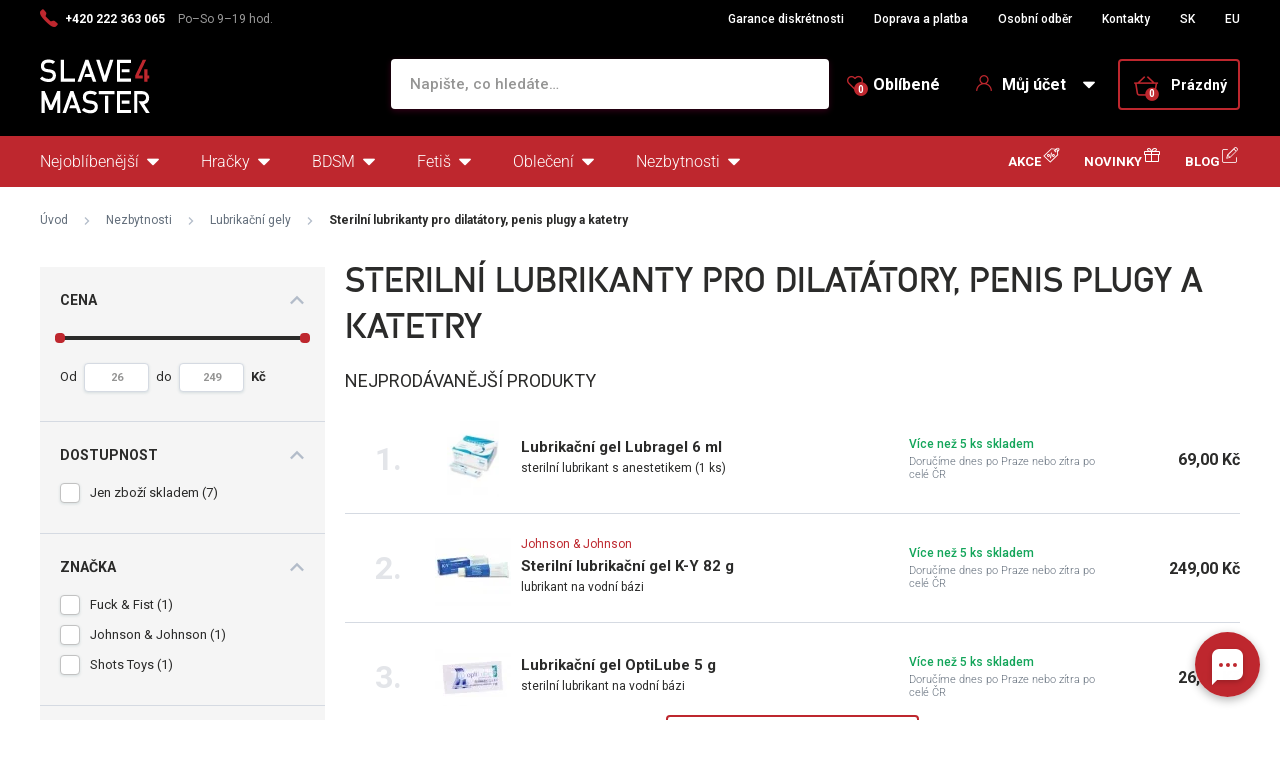

--- FILE ---
content_type: text/html; charset=UTF-8
request_url: https://www.slave4master.cz/sterilni-lubrikanty-pro-dilatatory-penis-plugy-a-katetry/
body_size: 21066
content:
<!DOCTYPE html>
<html lang="cs" class="no-js">
    <head>
        <meta http-equiv="Content-Type" content="text/html; charset=utf-8">
        <meta name="viewport" content="width=device-width, initial-scale=1, shrink-to-fit=no, minimum-scale=1">
        <meta name="description" content="BDSM a fetiš sexshop ✅ 100% diskrétnost ✅ 6000+ výdejních míst ✅ Vše skladem ✅ Doručení do 24 hodin ✅ Největší výběr erotických hraček za nejnižší ceny!">
        <meta name="format-detection" content="telephone=no">
        <meta http-equiv="X-UA-Compatible" content="IE=11" />
                
                
                            <link rel="apple-touch-icon" sizes="180x180" href="/slave4Master-favicons/apple-touch-icon.png">
            <link rel="icon" type="image/png" sizes="32x32" href="/slave4Master-favicons/favicon-32x32.png">
            <link rel="icon" type="image/png" sizes="16x16" href="/slave4Master-favicons/favicon-16x16.png">
            <link rel="manifest" href="/slave4Master-favicons/site.webmanifest" crossorigin="use-credentials">
            <meta name="msapplication-TileColor" content="#000000">
            <meta name="theme-color" content="#ffffff">
            
            
            <style type="text/css">@font-face {font-family:Roboto;font-style:normal;font-weight:300;src:url(/cf-fonts/s/roboto/5.0.11/latin/300/normal.woff2);unicode-range:U+0000-00FF,U+0131,U+0152-0153,U+02BB-02BC,U+02C6,U+02DA,U+02DC,U+0304,U+0308,U+0329,U+2000-206F,U+2074,U+20AC,U+2122,U+2191,U+2193,U+2212,U+2215,U+FEFF,U+FFFD;font-display:swap;}@font-face {font-family:Roboto;font-style:normal;font-weight:300;src:url(/cf-fonts/s/roboto/5.0.11/latin-ext/300/normal.woff2);unicode-range:U+0100-02AF,U+0304,U+0308,U+0329,U+1E00-1E9F,U+1EF2-1EFF,U+2020,U+20A0-20AB,U+20AD-20CF,U+2113,U+2C60-2C7F,U+A720-A7FF;font-display:swap;}@font-face {font-family:Roboto;font-style:normal;font-weight:300;src:url(/cf-fonts/s/roboto/5.0.11/cyrillic/300/normal.woff2);unicode-range:U+0301,U+0400-045F,U+0490-0491,U+04B0-04B1,U+2116;font-display:swap;}@font-face {font-family:Roboto;font-style:normal;font-weight:300;src:url(/cf-fonts/s/roboto/5.0.11/vietnamese/300/normal.woff2);unicode-range:U+0102-0103,U+0110-0111,U+0128-0129,U+0168-0169,U+01A0-01A1,U+01AF-01B0,U+0300-0301,U+0303-0304,U+0308-0309,U+0323,U+0329,U+1EA0-1EF9,U+20AB;font-display:swap;}@font-face {font-family:Roboto;font-style:normal;font-weight:300;src:url(/cf-fonts/s/roboto/5.0.11/greek-ext/300/normal.woff2);unicode-range:U+1F00-1FFF;font-display:swap;}@font-face {font-family:Roboto;font-style:normal;font-weight:300;src:url(/cf-fonts/s/roboto/5.0.11/greek/300/normal.woff2);unicode-range:U+0370-03FF;font-display:swap;}@font-face {font-family:Roboto;font-style:normal;font-weight:300;src:url(/cf-fonts/s/roboto/5.0.11/cyrillic-ext/300/normal.woff2);unicode-range:U+0460-052F,U+1C80-1C88,U+20B4,U+2DE0-2DFF,U+A640-A69F,U+FE2E-FE2F;font-display:swap;}@font-face {font-family:Roboto;font-style:normal;font-weight:400;src:url(/cf-fonts/s/roboto/5.0.11/cyrillic/400/normal.woff2);unicode-range:U+0301,U+0400-045F,U+0490-0491,U+04B0-04B1,U+2116;font-display:swap;}@font-face {font-family:Roboto;font-style:normal;font-weight:400;src:url(/cf-fonts/s/roboto/5.0.11/greek/400/normal.woff2);unicode-range:U+0370-03FF;font-display:swap;}@font-face {font-family:Roboto;font-style:normal;font-weight:400;src:url(/cf-fonts/s/roboto/5.0.11/greek-ext/400/normal.woff2);unicode-range:U+1F00-1FFF;font-display:swap;}@font-face {font-family:Roboto;font-style:normal;font-weight:400;src:url(/cf-fonts/s/roboto/5.0.11/latin-ext/400/normal.woff2);unicode-range:U+0100-02AF,U+0304,U+0308,U+0329,U+1E00-1E9F,U+1EF2-1EFF,U+2020,U+20A0-20AB,U+20AD-20CF,U+2113,U+2C60-2C7F,U+A720-A7FF;font-display:swap;}@font-face {font-family:Roboto;font-style:normal;font-weight:400;src:url(/cf-fonts/s/roboto/5.0.11/vietnamese/400/normal.woff2);unicode-range:U+0102-0103,U+0110-0111,U+0128-0129,U+0168-0169,U+01A0-01A1,U+01AF-01B0,U+0300-0301,U+0303-0304,U+0308-0309,U+0323,U+0329,U+1EA0-1EF9,U+20AB;font-display:swap;}@font-face {font-family:Roboto;font-style:normal;font-weight:400;src:url(/cf-fonts/s/roboto/5.0.11/cyrillic-ext/400/normal.woff2);unicode-range:U+0460-052F,U+1C80-1C88,U+20B4,U+2DE0-2DFF,U+A640-A69F,U+FE2E-FE2F;font-display:swap;}@font-face {font-family:Roboto;font-style:normal;font-weight:400;src:url(/cf-fonts/s/roboto/5.0.11/latin/400/normal.woff2);unicode-range:U+0000-00FF,U+0131,U+0152-0153,U+02BB-02BC,U+02C6,U+02DA,U+02DC,U+0304,U+0308,U+0329,U+2000-206F,U+2074,U+20AC,U+2122,U+2191,U+2193,U+2212,U+2215,U+FEFF,U+FFFD;font-display:swap;}@font-face {font-family:Roboto;font-style:normal;font-weight:500;src:url(/cf-fonts/s/roboto/5.0.11/greek/500/normal.woff2);unicode-range:U+0370-03FF;font-display:swap;}@font-face {font-family:Roboto;font-style:normal;font-weight:500;src:url(/cf-fonts/s/roboto/5.0.11/cyrillic-ext/500/normal.woff2);unicode-range:U+0460-052F,U+1C80-1C88,U+20B4,U+2DE0-2DFF,U+A640-A69F,U+FE2E-FE2F;font-display:swap;}@font-face {font-family:Roboto;font-style:normal;font-weight:500;src:url(/cf-fonts/s/roboto/5.0.11/greek-ext/500/normal.woff2);unicode-range:U+1F00-1FFF;font-display:swap;}@font-face {font-family:Roboto;font-style:normal;font-weight:500;src:url(/cf-fonts/s/roboto/5.0.11/latin/500/normal.woff2);unicode-range:U+0000-00FF,U+0131,U+0152-0153,U+02BB-02BC,U+02C6,U+02DA,U+02DC,U+0304,U+0308,U+0329,U+2000-206F,U+2074,U+20AC,U+2122,U+2191,U+2193,U+2212,U+2215,U+FEFF,U+FFFD;font-display:swap;}@font-face {font-family:Roboto;font-style:normal;font-weight:500;src:url(/cf-fonts/s/roboto/5.0.11/latin-ext/500/normal.woff2);unicode-range:U+0100-02AF,U+0304,U+0308,U+0329,U+1E00-1E9F,U+1EF2-1EFF,U+2020,U+20A0-20AB,U+20AD-20CF,U+2113,U+2C60-2C7F,U+A720-A7FF;font-display:swap;}@font-face {font-family:Roboto;font-style:normal;font-weight:500;src:url(/cf-fonts/s/roboto/5.0.11/cyrillic/500/normal.woff2);unicode-range:U+0301,U+0400-045F,U+0490-0491,U+04B0-04B1,U+2116;font-display:swap;}@font-face {font-family:Roboto;font-style:normal;font-weight:500;src:url(/cf-fonts/s/roboto/5.0.11/vietnamese/500/normal.woff2);unicode-range:U+0102-0103,U+0110-0111,U+0128-0129,U+0168-0169,U+01A0-01A1,U+01AF-01B0,U+0300-0301,U+0303-0304,U+0308-0309,U+0323,U+0329,U+1EA0-1EF9,U+20AB;font-display:swap;}@font-face {font-family:Roboto;font-style:normal;font-weight:700;src:url(/cf-fonts/s/roboto/5.0.11/greek-ext/700/normal.woff2);unicode-range:U+1F00-1FFF;font-display:swap;}@font-face {font-family:Roboto;font-style:normal;font-weight:700;src:url(/cf-fonts/s/roboto/5.0.11/greek/700/normal.woff2);unicode-range:U+0370-03FF;font-display:swap;}@font-face {font-family:Roboto;font-style:normal;font-weight:700;src:url(/cf-fonts/s/roboto/5.0.11/latin-ext/700/normal.woff2);unicode-range:U+0100-02AF,U+0304,U+0308,U+0329,U+1E00-1E9F,U+1EF2-1EFF,U+2020,U+20A0-20AB,U+20AD-20CF,U+2113,U+2C60-2C7F,U+A720-A7FF;font-display:swap;}@font-face {font-family:Roboto;font-style:normal;font-weight:700;src:url(/cf-fonts/s/roboto/5.0.11/vietnamese/700/normal.woff2);unicode-range:U+0102-0103,U+0110-0111,U+0128-0129,U+0168-0169,U+01A0-01A1,U+01AF-01B0,U+0300-0301,U+0303-0304,U+0308-0309,U+0323,U+0329,U+1EA0-1EF9,U+20AB;font-display:swap;}@font-face {font-family:Roboto;font-style:normal;font-weight:700;src:url(/cf-fonts/s/roboto/5.0.11/cyrillic-ext/700/normal.woff2);unicode-range:U+0460-052F,U+1C80-1C88,U+20B4,U+2DE0-2DFF,U+A640-A69F,U+FE2E-FE2F;font-display:swap;}@font-face {font-family:Roboto;font-style:normal;font-weight:700;src:url(/cf-fonts/s/roboto/5.0.11/latin/700/normal.woff2);unicode-range:U+0000-00FF,U+0131,U+0152-0153,U+02BB-02BC,U+02C6,U+02DA,U+02DC,U+0304,U+0308,U+0329,U+2000-206F,U+2074,U+20AC,U+2122,U+2191,U+2193,U+2212,U+2215,U+FEFF,U+FFFD;font-display:swap;}@font-face {font-family:Roboto;font-style:normal;font-weight:700;src:url(/cf-fonts/s/roboto/5.0.11/cyrillic/700/normal.woff2);unicode-range:U+0301,U+0400-045F,U+0490-0491,U+04B0-04B1,U+2116;font-display:swap;}</style>
        
            <script>
        currencyCode = 'CZK';
        gtmEnabled = true;
        dataLayer = [{"page":{"type":"category","category":["Nezbytnosti","Lubrika\u010dn\u00ed gely","Steriln\u00ed lubrikanty pro dilat\u00e1tory, penis plugy a katetry"],"categoryId":["617","677","1200"],"categoryLevel":"3"},"user":{"type":"Visitor","state":"Anonymous","ipAddress":"18.224.34.160"}}];
            </script>
    <!-- Google Tag Manager -->
    <script>(function(w,d,s,l,i){w[l]=w[l]||[];w[l].push({'gtm.start':
                new Date().getTime(),event:'gtm.js'});var f=d.getElementsByTagName(s)[0],
            j=d.createElement(s),dl=l!='dataLayer'?'&l='+l:'';j.async=true;j.src=
            'https://www.googletagmanager.com/gtm.js?id='+i+dl+ '';f.parentNode.insertBefore(j,f);
        })(window,document,'script','dataLayer','GTM-P4XJ79D');</script>
    <!-- End Google Tag Manager -->

        
            <!-- Begin Leadhub Pixel Code -->
    <script>
        (function(w,d,x,n,u,t,p,f,s,o){f='LHInsights';w[n]=w[f]=w[f]||function(n,d){
            (w[f].q=w[f].q||[]).push([n,d])};w[f].l=1*new Date();w[f].p=p;s=d.createElement(x);
            s.async=1;s.src=u+'?t='+t+(p?'&p='+p:'');o=d.getElementsByTagName(x)[0];o.parentNode.insertBefore(s,o)
        })(window,document,'script','lhi','//www.lhinsights.com/agent.js','HEyUoHRQQiG7mhz');

        lhi('pageview');
    </script>
    <!-- End Leadhub Pixel Code -->


                <link rel="stylesheet" href="https://www.sexshop51.cz/build/frontend-style-slave4master.a1976909.css">
                <link rel="stylesheet" href="https://www.sexshop51.cz/build/frontend-print-style-slave4master.da97b01a.css">

        
        <title>    Sterilní lubrikanty pro dilatátory, penis plugy a katetry
        
 | Slave4master</title>
    </head>

    <body class="web" id="js-top" data-is-customer-logged="0">
            <!-- Google Tag Manager (noscript) -->
    <noscript><iframe src="https://www.googletagmanager.com/ns.html?id=GTM-P4XJ79D"
                      height="0" width="0" style="display:none;visibility:hidden"></iframe></noscript>
    <!-- End Google Tag Manager (noscript) -->

        
        

                    <div class="web__in">
        <div class="web__header">
                            
            
        
    <header class="header js-sticky-menu ">
        
        <div class="web__line web__line--header-info sticky-hidden">
            <div class="web__container">
                <div class="header__top">
                    <div class="header__top__left">
                                                    <div class="contact-us">
                                                                    <span class="contact-us__phone-icon">
                                        <i class="svg svg-phone"></i>
                                    </span>
                                                                <span class="contact-us__info">
                                                                            <a class="contact-us__phone-text" href="tel:+420 222 363 065">+420 222 363 065</a>
                                                                                                                <span class="contact-us__days">
                                            Po–So 9–19 hod.
                                        </span>
                                                                    </span>
                            </div>
                                            </div>

                    <div class="header__top__right">
                        <ul class="menu">
            <li class="menu__item">
                                                    <a class="menu__item__link" href="https://www.slave4master.cz/diskretni-nakup/">Garance diskrétnosti</a>
        </li>
            <li class="menu__item">
                                                    <a class="menu__item__link" href="https://www.slave4master.cz/doprava-a-platba/">Doprava a platba</a>
        </li>
            <li class="menu__item">
                                                    <a class="menu__item__link" href="https://www.slave4master.cz/osobni-odber-zbozi/">Osobní odběr</a>
        </li>
            <li class="menu__item">
                                                    <a class="menu__item__link" href="https://www.slave4master.cz/kontakty/">Kontakty</a>
        </li>
            <li class="menu__item">
                                                    <a class="menu__item__link" href="https://www.slave4master.sk/">SK</a>
        </li>
            <li class="menu__item">
                                                    <a class="menu__item__link" href="https://www.slave4master.eu/">EU</a>
        </li>
    </ul>

                                            </div>
                </div>
            </div>
        </div>

        <div class="web__line web__line--header">
            <div class="web__container">
                <div class="header__middle">
                    <div class="header__logo">
                                                    <a class="logo" href="https://www.slave4master.cz/">
                                                                    <img src="https://www.sexshop51.cz/public/frontend/images/logo-slave4master.svg" alt="Slave4master">
                                                            </a>
                                            </div>

                    <div class="header__search">
                        <div class="search" id="js-search-autocomplete">
    <form action="https://www.slave4master.cz/hledani" method="get">
        <div class="search__form">
            <div class="search__form__input">
                <i class="svg svg-search search__form__input__icon"></i>
                <input
                    type="text"
                    name="q"
                    value=""
                    class="input search__input js-responsive-placeholder"
                    id="js-search-autocomplete-input"
                    autocomplete="off"
                    data-autocomplete-url="https://www.slave4master.cz/search/autocomplete/"
                    data-change-placeholder-ranges-px="0-768"
                    data-change-placeholder-long-text="Napište, co hledáte…"
                    data-change-placeholder-short-text="Hledat"
                />
                <i class="svg svg-remove search__form__input__close js-search-autocomplete-close"></i>
            </div>
        </div>
        <div id="js-search-autocomplete-results"></div>
    </form>
</div>

                    </div>

                    <div class="header__info">
                                                <div id="js-wishlist-header-element" class="header__info__item" data-refresh-url="https://www.slave4master.cz/wishlist/total-products-count/">
                                                        <a class="box-dropdown__link display-none-tablet js-wishlist-container" href="https://www.slave4master.cz/wishlist/detail/0/" data-url="https://www.slave4master.cz/login/form?showRegistrationButton=1">
                                <span class="box-dropdown__link__icon">
                                    <i class="svg svg-heart"></i>
                                    <span class="box-dropdown__link__count js-wishlist-total-products-count">0</span>
                                </span>
                                Oblíbené
                            </a>
                            <div class="header__mobile-button">
                                <a class="header__mobile-button__in js-wishlist-container" href="https://www.slave4master.cz/wishlist/detail/0/" data-url="https://www.slave4master.cz/login/form?showRegistrationButton=1">
                                    <i class="svg svg-heart"></i>
                                    <span class="header__mobile-button__in__info">
                                        <span class="js-wishlist-total-products-count">0</span>
                                    </span>
                                </a>            
                            </div>
                        </div>
                        <div class="header__info__item">
                            <div class="box-dropdown display-none-tablet">
                                <div class="js-hover-intent js-login-link-desktop">
                                    <div class="box-dropdown__select">
                                        <i class="svg svg-user box-dropdown__select__icon"></i>
                                                                                    Můj účet
                                                                                <i class="box-dropdown__select__arrow box-dropdown__select__arrow--up svg svg-arrow"></i>
                                        <i class="box-dropdown__select__arrow box-dropdown__select__arrow--down svg svg-arrow"></i>
                                    </div>
                                                                            <div class="box-dropdown__options">
                                            <div class="box-login">
    <div class="box-login__block box-login__block--advantages">
        <p class="box-login__title">Nový zákazník?</p>
        <div class="box-login__button-registration">
            <a href="https://www.slave4master.cz/registrace/" class="btn js-registration-link-desktop">
                Vytvořit nový účet
            </a>
        </div>
        <ul class="list-simple list-simple--with-icon">
                            <li class="list-simple__item">
                    <i class="list-simple__item__icon svg svg-discount-2"></i>
                    <p class="list-simple__item__text">Zvýhodněné ceny dopravy</p>
                </li>
                        <li class="list-simple__item">
                <i class="list-simple__item__icon svg svg-gestures"></i>
                <p class="list-simple__item__text">Rychlé nákupy bez vyplňování údajů</p>
            </li>
            <li class="list-simple__item">
                <i class="list-simple__item__icon svg svg-star-2"></i>
                <p class="list-simple__item__text">Vaše nejčastěji objednávané produkty</p>
            </li>
            <li class="list-simple__item">
                <i class="list-simple__item__icon svg svg-online-store"></i>
                <p class="list-simple__item__text">Prioritní expedice objednávek</p>
            </li>
            <li class="list-simple__item">
                <i class="list-simple__item__icon svg svg-precious-stone"></i>
                <p class="list-simple__item__text">VIP zákaznická péče</p>
            </li>
            <li class="list-simple__item">
                <i class="list-simple__item__icon svg svg-rating"></i>
                <p class="list-simple__item__text">Sdílejte své zkušenosti s ostatními v recenzích</p>
            </li>
            <li class="list-simple__item">
                <i class="list-simple__item__icon svg svg-miscellaneous"></i>
                <p class="list-simple__item__text">Přednostní řešení reklamací</p>
            </li>
        </ul>
    </div>
    <div class="box-login__block box-login__block--grey">
                    <form name="front_login_form" method="post" action="/login/check/" class="js-front-login-dropdown" role="form">

            <div class="js-validation-errors-list js-validation-error-list-front_login_form form-error  display-none"><ul class="form-error__list"></ul></div>

    <p class="box-login__title">Přihlaste se</p>
    <div class="display-none in-message in-message--alert js-login-validation-errors"></div>

    <div class="box-login__item">
                <input type="text"  id="front_login_form_email" name="front_login_form[email]" required="required" placeholder="E-mail" class="input" />

    </div>

    <div class="box-login__item box-login__item--extra-gap">
                <input type="password"  id="front_login_form_password" name="front_login_form[password]" required="required" placeholder="Heslo" class="input" />

    </div>

    <div class="box-login__item box-login__item--extra-gap">
        <label class="form-choice">
            <input type="checkbox"  id="front_login_form_rememberMe" name="front_login_form[rememberMe]" class="input-checkbox" value="1" />
            <span>
                <i class="svg svg-ok"></i>
            </span>
            <span class="form-choice__label">
                Zapamatovat
                <i class="svg svg-info in-icon in-icon--info js-tooltip"
                   data-toggle="tooltip" data-placement="right"
                   title="Zapamatujeme si vaše přihlášení na tomto zařízení po dobu 30 dní"
                ></i>
            </span>
        </label>
    </div>

    <div class="box-login__row">
        <div class="box-login__row__item">
                <button type="submit"  id="front_login_form_login" name="front_login_form[login]" class="btn--large btn">Přihlásit se</button>

        </div>

        
        <div class="box-login__row__item box-login__row__item--info">
            <a class="box-login__link" href="https://www.slave4master.cz/zapomenute-heslo/">Zapomenuté heslo</a>
        </div>
    </div>
            <input type="hidden"  id="front_login_form__token" name="front_login_form[_token]" class="input" value="GZb2iogR1MWYlVdspNaQLw3IqnJziqxXAoRB0Kc8v5o" />
</form>
    

<script type="text/javascript">
            (function () {
                var runJsModel = function () {FpJsFormValidator.addModel({'id':'front_login_form','name':'front_login_form','type':'App\\Form\\Front\\Login\\LoginFormType','invalidMessage':'Tato hodnota není platná.','bubbling':true,'data':[],'transformers':[],'children':{'email':{'id':'front_login_form_email','name':'email','type':'Symfony\\Component\\Form\\Extension\\Core\\Type\\TextType','invalidMessage':'Tato hodnota není platná.','bubbling':false,'data':{'form':{'constraints':{'Symfony\\Component\\Validator\\Constraints\\NotBlank':[{'message':'Vyplňte prosím e-mail','allowNull':false,'normalizer':null,'payload':null}],'Shopsys\\FrameworkBundle\\Form\\Constraints\\Email':[{'message':'Tato hodnota není platnou e-mailovou adresou.','payload':null}]},'groups':['Default']}},'transformers':[],'children':[],'prototype':null},'password':{'id':'front_login_form_password','name':'password','type':'Symfony\\Component\\Form\\Extension\\Core\\Type\\PasswordType','invalidMessage':'Tato hodnota není platná.','bubbling':false,'data':{'form':{'constraints':{'Symfony\\Component\\Validator\\Constraints\\NotBlank':[{'message':'Vyplňte prosím heslo','allowNull':false,'normalizer':null,'payload':null}]},'groups':['Default']}},'transformers':[],'children':[],'prototype':null},'rememberMe':{'id':'front_login_form_rememberMe','name':'rememberMe','type':'Symfony\\Component\\Form\\Extension\\Core\\Type\\CheckboxType','invalidMessage':'Tato hodnota není platná.','bubbling':false,'data':[],'transformers':[{'trueValue':'1','falseValues':[null],'name':'Symfony\\Component\\Form\\Extension\\Core\\DataTransformer\\BooleanToStringTransformer'}],'children':[],'prototype':null}},'prototype':null}, false);};
                if (typeof FpJsFormValidator !== "undefined" ) {
                    runJsModel();
                } else {
                    var addListener = document.addEventListener || document.attachEvent;
                    var removeListener = document.removeEventListener || document.detachEvent;
                    var eventName = document.addEventListener ? "DOMContentLoaded" : "onreadystatechange";
                    addListener.call(document, eventName, function (callee) {
                        removeListener.call(this, eventName, callee, false);
                        runJsModel();
                    }, false);
                }
            })();</script>
    </div>
</div>

                                        </div>
                                                                    </div>
                            </div>
                            <div class="header__mobile-button">
                                <span class="header__mobile-button__in js-responsive-toggle" data-element="js-user-menu" data-hide-on-click-out="true">
                                    <i class="svg svg-user"></i>
                                </span>
                                <div class="header__mobile-button__menu" id="js-user-menu">
                                                                            <a class="header__mobile-button__menu__link js-login-button" href="https://www.slave4master.cz/prihlaseni/" data-url="https://www.slave4master.cz/login/form">
                                            Přihlásit se
                                        </a>
                                        <a class="header__mobile-button__menu__link" href="https://www.slave4master.cz/registrace/">
                                            Registrace
                                        </a>
                                        <div class="box-login box-login--mobile">
                                            <div class="box-login__block box-login__block--advantages">
                                                <p class="box-login__title">Nový zákazník?</p>
                                                <div class="box-login__button-registration">
                                                    <a href="https://www.slave4master.cz/registrace/" class="btn js-registration-link-desktop">
                                                        Vytvořit nový účet
                                                    </a>
                                                </div>
                                                <ul class="list-simple list-simple--with-icon">
                                                                                                            <li class="list-simple__item">
                                                            <i class="list-simple__item__icon svg svg-discount-2"></i>
                                                            <p class="list-simple__item__text">Zvýhodněné ceny dopravy</p>
                                                        </li>
                                                                                                        <li class="list-simple__item">
                                                        <i class="list-simple__item__icon svg svg-gestures"></i>
                                                        <p class="list-simple__item__text">Rychlé nákupy bez vyplňování údajů</p>
                                                    </li>
                                                    <li class="list-simple__item">
                                                        <i class="list-simple__item__icon svg svg-star-2"></i>
                                                        <p class="list-simple__item__text">Vaše nejčastěji objednávané produkty</p>
                                                    </li>
                                                    <li class="list-simple__item">
                                                        <i class="list-simple__item__icon svg svg-online-store"></i>
                                                        <p class="list-simple__item__text">Prioritní expedice objednávek</p>
                                                    </li>
                                                    <li class="list-simple__item">
                                                        <i class="list-simple__item__icon svg svg-precious-stone"></i>
                                                        <p class="list-simple__item__text">VIP zákaznická péče</p>
                                                    </li>
                                                    <li class="list-simple__item">
                                                        <i class="list-simple__item__icon svg svg-rating"></i>
                                                        <p class="list-simple__item__text">Sdílejte své zkušenosti s ostatními v recenzích</p>
                                                    </li>
                                                    <li class="list-simple__item">
                                                        <i class="list-simple__item__icon svg svg-miscellaneous"></i>
                                                        <p class="list-simple__item__text">Přednostní řešení reklamací</p>
                                                    </li>
                                                </ul>
                                            </div>
                                        </div>
                                                                    </div>
                            </div>
                        </div>
                        <div class="header__info__item">
                                                                                        <div id="js-cart-box" data-reload-url="https://www.slave4master.cz/cart/box/">
    <div class="box-dropdown box-dropdown--secondary display-none-tablet">
        <div class="js-hover-intent" hover-intent-interval="0" hover-intent-timeout="0">
            <a class="box-dropdown__select box-dropdown__select--small-padding" href="https://www.slave4master.cz/kosik/">
                <div class="cart">
                    <div class="cart__block">
                        <span class="cart__icon">
                            <i class="svg svg-cart"></i>
                            <span class="cart__icon__count">
                                                                    0
                                                            </span>
                        </span>
                        <div class="cart__info js-cart-info">
                                                            Prázdný
                                                    </div>
                    </div>
                </div>
                            </a>
                                </div>
    </div>
    <div class="header__mobile-button header__mobile-button--cart">
        <a class="header__mobile-button__in" href="https://www.slave4master.cz/kosik/">
            <i class="svg svg-cart"></i>
            <span class="header__mobile-button__in__info">
                                    0
                            </span>
        </a>
    </div>
    <span class="js-leadhub-cart-data" data-leadhub-cart-data="{&quot;products&quot;:[]}"></span>
</div>

                                                    </div>
                    </div>

                    <div class="header__mobile">
                        <div class="header__mobile-button header__mobile-button--menu">
                            <span class="header__mobile-button__in js-responsive-toggle js-menu-mobile-button" data-element="js-menu-mobile-content" data-hide-on-click-out="false" data-animation="false">
                                <i class="svg svg-burger-menu header__mobile-button__burger open"></i>
                                <i class="svg svg-burger-close header__mobile-button__burger close"></i>
                                <span class="header__mobile-button__burger-text">Menu</span>
                            </span>
                        </div>
                    </div>
                </div>
            </div>
        </div>

        <div class="web__line web__line--horizontal-menu web__line--with-border-bottom">
            <div class="web__container">
                <div class="header__bottom">
                                                                





<ul class="list-header-categories">
                                <li class="list-header-categories__item js-hover-intent">
        <div class="list-header-categories__select">
            <a class="list-header-categories__select__link" href="https://www.slave4master.cz/nejoblibenejsi/">Nejoblíbenější</a>
            <i class="list-header-categories__select__arrow list-header-categories__select__arrow--up svg svg-arrow"></i>
            <i class="list-header-categories__select__arrow list-header-categories__select__arrow--down svg svg-arrow"></i>
        </div>
                <div class="list-header-categories__content">
        <div class="list-header-categories__content__wrap">
                                        <div class="list-header-categories__content__left">
                    <div class="list-header-categories__content__left__top">
                        <ul class="list-menu list-menu--main list-menu--2-columns">
                                                            <li class="list-menu__item list-menu__item--level-1">
        <a class="list-menu__item__link list-menu__item__link--with-underline" href="https://www.slave4master.cz/analni-hracky/">
            <div class="list-menu__item__image">
                            <picture>
                        <img  alt="Anální hračky" title="Anální hračky" src="https://www.sexshop51.cz/content/images/category/default/6507.jpg" loading="lazy" data-src="https://www.sexshop51.cz/content/images/category/default/6507.jpg" class="image-category" itemprop="image" />        </picture>
    
            </div>
            <p class="list-menu__item__text">Anální hračky</p>
        </a>
    </li>

                                <li class="list-menu__item list-menu__item--with-border list-menu__item--level-1">
        <a class="list-menu__item__link list-menu__item__link--with-underline" href="https://www.slave4master.cz/dilda/">
            <div class="list-menu__item__image">
                            <picture>
                        <img  alt="Dilda" title="Dilda" src="https://www.sexshop51.cz/content/images/category/default/6510.jpg" loading="lazy" data-src="https://www.sexshop51.cz/content/images/category/default/6510.jpg" class="image-category" itemprop="image" />        </picture>
    
            </div>
            <p class="list-menu__item__text">Dilda</p>
        </a>
    </li>

                            <li class="list-menu__item">
        <a class="list-menu__item__link list-menu__item__link--with-underline" href="https://www.slave4master.cz/penis-a-varlata/">
            <div class="list-menu__item__image">
                            <picture>
                        <img  alt="Penis a varlata" title="Penis a varlata" src="https://www.sexshop51.cz/content/images/category/default/6513.jpg" loading="lazy" data-src="https://www.sexshop51.cz/content/images/category/default/6513.jpg" class="image-category" itemprop="image" />        </picture>
    
            </div>
            <p class="list-menu__item__text">Penis a varlata</p>
        </a>
    </li>

                        <li class="list-menu__item">
        <a class="list-menu__item__link list-menu__item__link--with-underline" href="https://www.slave4master.cz/sukaci-stroje-a-prislusenstvi/">
            <div class="list-menu__item__image">
                            <picture>
                        <img  alt="Šukací stroje" title="Šukací stroje" src="https://www.sexshop51.cz/content/images/category/default/6516.jpg" loading="lazy" data-src="https://www.sexshop51.cz/content/images/category/default/6516.jpg" class="image-category" itemprop="image" />        </picture>
    
            </div>
            <p class="list-menu__item__text">Šukací stroje</p>
        </a>
    </li>

                        <li class="list-menu__item">
        <a class="list-menu__item__link list-menu__item__link--with-underline" href="https://www.slave4master.cz/bondage/">
            <div class="list-menu__item__image">
                            <picture>
                        <img  alt="Bondage" title="Bondage" src="https://www.sexshop51.cz/content/images/category/default/6519.jpg" loading="lazy" data-src="https://www.sexshop51.cz/content/images/category/default/6519.jpg" class="image-category" itemprop="image" />        </picture>
    
            </div>
            <p class="list-menu__item__text">Bondage</p>
        </a>
    </li>

                        <li class="list-menu__item">
        <a class="list-menu__item__link list-menu__item__link--with-underline" href="https://www.slave4master.cz/masky-kukly-a-roubiky/">
            <div class="list-menu__item__image">
                            <picture>
                        <img  alt="Masky, kukly a roubíky" title="Masky, kukly a roubíky" src="https://www.sexshop51.cz/content/images/category/default/6522.jpg" loading="lazy" data-src="https://www.sexshop51.cz/content/images/category/default/6522.jpg" class="image-category" itemprop="image" />        </picture>
    
            </div>
            <p class="list-menu__item__text">Masky, kukly a roubíky</p>
        </a>
    </li>

                        <li class="list-menu__item">
        <a class="list-menu__item__link list-menu__item__link--with-underline" href="https://www.slave4master.cz/elektrosex/">
            <div class="list-menu__item__image">
                            <picture>
                        <img  alt="Elektrosex" title="Elektrosex" src="https://www.sexshop51.cz/content/images/category/default/6525.jpg" loading="lazy" data-src="https://www.sexshop51.cz/content/images/category/default/6525.jpg" class="image-category" itemprop="image" />        </picture>
    
            </div>
            <p class="list-menu__item__text">Elektrosex</p>
        </a>
    </li>

                        <li class="list-menu__item">
        <a class="list-menu__item__link list-menu__item__link--with-underline" href="https://www.slave4master.cz/pasy-cudnosti/">
            <div class="list-menu__item__image">
                            <picture>
                        <img  alt="Pásy cudnosti" title="Pásy cudnosti" src="https://www.sexshop51.cz/content/images/category/default/6528.jpg" loading="lazy" data-src="https://www.sexshop51.cz/content/images/category/default/6528.jpg" class="image-category" itemprop="image" />        </picture>
    
            </div>
            <p class="list-menu__item__text">Pásy cudnosti</p>
        </a>
    </li>

                        <li class="list-menu__item">
        <a class="list-menu__item__link list-menu__item__link--with-underline" href="https://www.slave4master.cz/analni-sprchy-klystyr/">
            <div class="list-menu__item__image">
                            <picture>
                        <img  alt="Anální sprchy, klystýr" title="Anální sprchy, klystýr" src="https://www.sexshop51.cz/content/images/category/default/6531.jpg" loading="lazy" data-src="https://www.sexshop51.cz/content/images/category/default/6531.jpg" class="image-category" itemprop="image" />        </picture>
    
            </div>
            <p class="list-menu__item__text">Anální sprchy, klystýr</p>
        </a>
    </li>

                        <li class="list-menu__item">
        <a class="list-menu__item__link list-menu__item__link--with-underline" href="https://www.slave4master.cz/kondomy/">
            <div class="list-menu__item__image">
                            <picture>
                        <img  alt="Kondomy" title="Kondomy" src="https://www.sexshop51.cz/content/images/category/default/6534.jpg" loading="lazy" data-src="https://www.sexshop51.cz/content/images/category/default/6534.jpg" class="image-category" itemprop="image" />        </picture>
    
            </div>
            <p class="list-menu__item__text">Kondomy</p>
        </a>
    </li>

                        <li class="list-menu__item">
        <a class="list-menu__item__link list-menu__item__link--with-underline" href="https://www.slave4master.cz/lubrikacni-gely/">
            <div class="list-menu__item__image">
                            <picture>
                        <img  alt="Lubrikační gely" title="Lubrikační gely" src="https://www.sexshop51.cz/content/images/category/default/6537.jpg" loading="lazy" data-src="https://www.sexshop51.cz/content/images/category/default/6537.jpg" class="image-category" itemprop="image" />        </picture>
    
            </div>
            <p class="list-menu__item__text">Lubrikační gely</p>
        </a>
    </li>

                        <li class="list-menu__item">
        <a class="list-menu__item__link list-menu__item__link--with-underline" href="https://www.slave4master.cz/dilatatory-a-penis-plugy/">
            <div class="list-menu__item__image">
                            <picture>
                        <img  alt="Dilatátory a penis plugy" title="Dilatátory a penis plugy" src="https://www.sexshop51.cz/content/images/category/default/6540.jpg" loading="lazy" data-src="https://www.sexshop51.cz/content/images/category/default/6540.jpg" class="image-category" itemprop="image" />        </picture>
    
            </div>
            <p class="list-menu__item__text">Dilatátory a penis plugy</p>
        </a>
    </li>

                        <li class="list-menu__item">
        <a class="list-menu__item__link list-menu__item__link--with-underline" href="https://www.slave4master.cz/cbt/">
            <div class="list-menu__item__image">
                            <picture>
                        <img  alt="CBT" title="CBT" src="https://www.sexshop51.cz/content/images/category/default/6543.jpg" loading="lazy" data-src="https://www.sexshop51.cz/content/images/category/default/6543.jpg" class="image-category" itemprop="image" />        </picture>
    
            </div>
            <p class="list-menu__item__text">CBT</p>
        </a>
    </li>

                        <li class="list-menu__item">
        <a class="list-menu__item__link list-menu__item__link--with-underline" href="https://www.slave4master.cz/postroje-harnessy/">
            <div class="list-menu__item__image">
                            <picture>
                        <img  alt="Postroje, harnessy" title="Postroje, harnessy" src="https://www.sexshop51.cz/content/images/category/default/6551.jpg" loading="lazy" data-src="https://www.sexshop51.cz/content/images/category/default/6551.jpg" class="image-category" itemprop="image" />        </picture>
    
            </div>
            <p class="list-menu__item__text">Postroje, harnessy</p>
        </a>
    </li>

                        <li class="list-menu__item">
        <a class="list-menu__item__link list-menu__item__link--with-underline" href="https://www.slave4master.cz/fisting/">
            <div class="list-menu__item__image">
                            <picture>
                        <img  alt="Fisting" title="Fisting" src="https://www.sexshop51.cz/content/images/category/default/6554.jpg" loading="lazy" data-src="https://www.sexshop51.cz/content/images/category/default/6554.jpg" class="image-category" itemprop="image" />        </picture>
    
            </div>
            <p class="list-menu__item__text">Fisting</p>
        </a>
    </li>

    
                        </ul>
                    </div>

                        <div class="list-header-categories__content__left__bottom">
        <ul class="list-articles-menu">
                            <li class="list-articles-menu__item">
                    <a class="list-articles-menu__item__link" href="https://www.slave4master.cz/novinky-2/">Novinky</a>
                </li>
                                        <li class="list-articles-menu__item">
                    <a class="list-articles-menu__item__link" href="https://www.slave4master.cz/akce/">Akce</a>
                </li>
                                        <li class="list-articles-menu__item">
                    <a class="list-articles-menu__item__link" href="https://www.slave4master.cz/znacky/">Značky</a>
                </li>
                                </ul>
    </div>
                </div>

                

    <div class="list-header-categories__content__right">
        <p class="list-header-categories__content__title">
            Doporučujeme
        </p>
        <ul class="list-top-products">
                                            
                <li class="list-top-products__item">
                    <div class="list-top-products__item__image">
                        <a href="https://www.slave4master.cz/hanky-a-krouzek-na-penis-a-varlata-rock-solid-the-code-oranzovy/">
                                        <picture>
                        <img  alt="Hanky a kroužek na penis a varlata Rock Solid The Code oranžový" title="Hanky a kroužek na penis a varlata Rock Solid The Code oranžový" src="https://www.sexshop51.cz/content/images/product/galleryThumbnail/60663.jpg" loading="lazy" data-src="https://www.sexshop51.cz/content/images/product/galleryThumbnail/60663.jpg" class="image-product-galleryThumbnail" itemprop="image" />        </picture>
    
                        </a>
                    </div>
                    <div class="list-top-products__item__content">
                                                                <div class="in-flag in-flag--static in-flag--small">
                            <span class="in-flag__item" style="background-color: #ff007a;">
                    Novinka
                </span>
                                </div>
    
                                                    <a class="list-top-products__item__brand" href="https://www.slave4master.cz/doc-johnson/">
                                Doc Johnson
                            </a>
                                                <a class="list-top-products__item__name" href="https://www.slave4master.cz/hanky-a-krouzek-na-penis-a-varlata-rock-solid-the-code-oranzovy/">
                            Hanky a kroužek na penis a varlata Rock Solid The Code oranžový
                        </a>
                                                    <p class="list-top-products__item__text">
                                hanky šátek (oranžový = cokoliv, kdekoliv, kdykoliv) a dvojitý silikonový kroužek
                            </p>
                        
                                                    <div class="list-top-products__item__prices">
                                <span class="list-top-products__item__prices__new">
                                                                            349,00 Kč
                                                                    </span>
                                                            </div>
                        
                        <div class="list-top-products__item__expedition">
                            
<div class="in-availability">
            <div class="in-availability__info in-availability__info--in-stock">
            <span >
                Skladem 5 ks            </span>
        </div>
        <div class="in-availability__text">
                            Doručíme dnes po Praze nebo zítra po celé ČR
                    </div>
    </div>
                        </div>
                    </div>
                </li>
                                            
                <li class="list-top-products__item">
                    <div class="list-top-products__item__image">
                        <a href="https://www.slave4master.cz/dildo-hankey-s-toys-big-pop-xxxxl/">
                                        <picture>
                        <img  alt="Dildo Hankey’s Toys Big Pop XXXXL" title="Dildo Hankey’s Toys Big Pop XXXXL" src="https://www.sexshop51.cz/content/images/product/galleryThumbnail/60966.jpg" loading="lazy" data-src="https://www.sexshop51.cz/content/images/product/galleryThumbnail/60966.jpg" class="image-product-galleryThumbnail" itemprop="image" />        </picture>
    
                        </a>
                    </div>
                    <div class="list-top-products__item__content">
                                                                <div class="in-flag in-flag--static in-flag--small">
                            <span class="in-flag__item" style="background-color: #36afff;">
                    Platinový silikon
                </span>
                            <span class="in-flag__item" style="background-color: #ff007a;">
                    Novinka
                </span>
                                </div>
    
                                                    <a class="list-top-products__item__brand" href="https://www.slave4master.cz/mr-hankey-s-toys/">
                                Mr. Hankey’s Toys
                            </a>
                                                <a class="list-top-products__item__name" href="https://www.slave4master.cz/dildo-hankey-s-toys-big-pop-xxxxl/">
                            Dildo Hankey’s Toys Big Pop XXXXL
                        </a>
                                                    <p class="list-top-products__item__text">
                                prémiové silikonové dildo s Vac-U-Lock 43,5 x 9,4–11,3 cm
                            </p>
                        
                                                    <div class="list-top-products__item__prices">
                                <span class="list-top-products__item__prices__new">
                                                                            8 099,00 Kč
                                                                    </span>
                                                            </div>
                        
                        <div class="list-top-products__item__expedition">
                            
<div class="in-availability">
            <div class="in-availability__info in-availability__info--in-stock">
            <span >
                Poslední kus skladem, ihned k odběru            </span>
        </div>
        <div class="in-availability__text">
                            Doručíme dnes po Praze nebo zítra po celé ČR
                    </div>
    </div>
                        </div>
                    </div>
                </li>
                    </ul>
    </div>
                    </div>
    </div>

    </li>

                            <li class="list-header-categories__item js-hover-intent">
        <div class="list-header-categories__select">
            <a class="list-header-categories__select__link" href="https://www.slave4master.cz/hracky/">Hračky</a>
            <i class="list-header-categories__select__arrow list-header-categories__select__arrow--up svg svg-arrow"></i>
            <i class="list-header-categories__select__arrow list-header-categories__select__arrow--down svg svg-arrow"></i>
        </div>
                <div class="list-header-categories__content">
        <div class="list-header-categories__content__wrap">
                                        <ul class="list-menu-categories">
                                        <li class="list-menu-categories__item">
            <a class="list-menu-categories__item__image" href="https://www.slave4master.cz/analni-hracky/">
                            <picture>
                        <img  alt="Anální hračky" title="Anální hračky" src="https://www.sexshop51.cz/content/images/category/default/6175.jpg" loading="lazy" data-src="https://www.sexshop51.cz/content/images/category/default/6175.jpg" class="image-category" itemprop="image" />        </picture>
    
            </a>
            <div class="list-menu-categories__item__content">
                <h3 class="list-menu-categories__item__title">
                    <a class="list-menu-categories__item__title__link" href="https://www.slave4master.cz/analni-hracky/">Anální hračky</a>
                </h3>
                <ul class="list-menu-categories__sub-list">
                                                                    <li class="list-menu-categories__sub-list__item">
                <a class="list-menu-categories__sub-list__item__link" href="https://www.slave4master.cz/analni-koliky/">Anální kolíky</a>
            </li>
                                            <li class="list-menu-categories__sub-list__item">
                <a class="list-menu-categories__sub-list__item__link" href="https://www.slave4master.cz/analni-tunely/">Anální tunely</a>
            </li>
                                            <li class="list-menu-categories__sub-list__item">
                <a class="list-menu-categories__sub-list__item__link" href="https://www.slave4master.cz/analni-sprchy-klystyr/">Anální sprchy, klystýr</a>
            </li>
                                            <li class="list-menu-categories__sub-list__item">
                <a class="list-menu-categories__sub-list__item__link" href="https://www.slave4master.cz/nafukovaci-analni-hracky/">Nafukovací anální hračky</a>
            </li>
                <li class="list-menu-categories__sub-list__item">
            <a class="list-menu-categories__sub-list__item__link" href="https://www.slave4master.cz/analni-hracky/">…</a>
        </li>
    
                </ul>
            </div>
        </li>
                    <li class="list-menu-categories__item">
            <a class="list-menu-categories__item__image" href="https://www.slave4master.cz/dilda/">
                            <picture>
                        <img  alt="Dilda" title="Dilda" src="https://www.sexshop51.cz/content/images/category/default/6172.jpg" loading="lazy" data-src="https://www.sexshop51.cz/content/images/category/default/6172.jpg" class="image-category" itemprop="image" />        </picture>
    
            </a>
            <div class="list-menu-categories__item__content">
                <h3 class="list-menu-categories__item__title">
                    <a class="list-menu-categories__item__title__link" href="https://www.slave4master.cz/dilda/">Dilda</a>
                </h3>
                <ul class="list-menu-categories__sub-list">
                                                                    <li class="list-menu-categories__sub-list__item">
                <a class="list-menu-categories__sub-list__item__link" href="https://www.slave4master.cz/xxl-dilda/">XXL dilda</a>
            </li>
                                            <li class="list-menu-categories__sub-list__item">
                <a class="list-menu-categories__sub-list__item__link" href="https://www.slave4master.cz/nafukovaci-dilda/">Nafukovací dilda</a>
            </li>
                                            <li class="list-menu-categories__sub-list__item">
                <a class="list-menu-categories__sub-list__item__link" href="https://www.slave4master.cz/oboustranna-a-double-dilda/">Oboustranná a double dilda</a>
            </li>
                                            <li class="list-menu-categories__sub-list__item">
                <a class="list-menu-categories__sub-list__item__link" href="https://www.slave4master.cz/zvireci-a-fantasy-dilda/">Zvířecí a fantasy dilda</a>
            </li>
                <li class="list-menu-categories__sub-list__item">
            <a class="list-menu-categories__sub-list__item__link" href="https://www.slave4master.cz/dilda/">…</a>
        </li>
    
                </ul>
            </div>
        </li>
                    <li class="list-menu-categories__item">
            <a class="list-menu-categories__item__image" href="https://www.slave4master.cz/vibratory/">
                            <picture>
                        <img  alt="Vibrátory" title="Vibrátory" src="https://www.sexshop51.cz/content/images/category/default/6178.jpg" loading="lazy" data-src="https://www.sexshop51.cz/content/images/category/default/6178.jpg" class="image-category" itemprop="image" />        </picture>
    
            </a>
            <div class="list-menu-categories__item__content">
                <h3 class="list-menu-categories__item__title">
                    <a class="list-menu-categories__item__title__link" href="https://www.slave4master.cz/vibratory/">Vibrátory</a>
                </h3>
                <ul class="list-menu-categories__sub-list">
                                                                    <li class="list-menu-categories__sub-list__item">
                <a class="list-menu-categories__sub-list__item__link" href="https://www.slave4master.cz/masazni-hlavice/">Masážní hlavice</a>
            </li>
                                            <li class="list-menu-categories__sub-list__item">
                <a class="list-menu-categories__sub-list__item__link" href="https://www.slave4master.cz/analni-vibratory/">Anální vibrátory</a>
            </li>
                <li class="list-menu-categories__sub-list__item">
            <a class="list-menu-categories__sub-list__item__link" href="https://www.slave4master.cz/vibratory/">…</a>
        </li>
    
                </ul>
            </div>
        </li>
                    <li class="list-menu-categories__item">
            <a class="list-menu-categories__item__image" href="https://www.slave4master.cz/penis-a-varlata/">
                            <picture>
                        <img  alt="Penis a varlata" title="Penis a varlata" src="https://www.sexshop51.cz/content/images/category/default/6181.jpg" loading="lazy" data-src="https://www.sexshop51.cz/content/images/category/default/6181.jpg" class="image-category" itemprop="image" />        </picture>
    
            </a>
            <div class="list-menu-categories__item__content">
                <h3 class="list-menu-categories__item__title">
                    <a class="list-menu-categories__item__title__link" href="https://www.slave4master.cz/penis-a-varlata/">Penis a varlata</a>
                </h3>
                <ul class="list-menu-categories__sub-list">
                                                                    <li class="list-menu-categories__sub-list__item">
                <a class="list-menu-categories__sub-list__item__link" href="https://www.slave4master.cz/zvetseni-penisu/">Zvětšení penisu</a>
            </li>
                                            <li class="list-menu-categories__sub-list__item">
                <a class="list-menu-categories__sub-list__item__link" href="https://www.slave4master.cz/erekcni-krouzky/">Erekční kroužky</a>
            </li>
                                            <li class="list-menu-categories__sub-list__item">
                <a class="list-menu-categories__sub-list__item__link" href="https://www.slave4master.cz/natahovace-varlat/">Natahovače varlat</a>
            </li>
                                            <li class="list-menu-categories__sub-list__item">
                <a class="list-menu-categories__sub-list__item__link" href="https://www.slave4master.cz/navleky-na-penis/">Návleky na penis</a>
            </li>
                <li class="list-menu-categories__sub-list__item">
            <a class="list-menu-categories__sub-list__item__link" href="https://www.slave4master.cz/penis-a-varlata/">…</a>
        </li>
    
                </ul>
            </div>
        </li>
                    <li class="list-menu-categories__item">
            <a class="list-menu-categories__item__image" href="https://www.slave4master.cz/vakuove-pumpy/">
                            <picture>
                        <img  alt="Vakuové pumpy" title="Vakuové pumpy" src="https://www.sexshop51.cz/content/images/category/default/6184.jpg" loading="lazy" data-src="https://www.sexshop51.cz/content/images/category/default/6184.jpg" class="image-category" itemprop="image" />        </picture>
    
            </a>
            <div class="list-menu-categories__item__content">
                <h3 class="list-menu-categories__item__title">
                    <a class="list-menu-categories__item__title__link" href="https://www.slave4master.cz/vakuove-pumpy/">Vakuové pumpy</a>
                </h3>
                <ul class="list-menu-categories__sub-list">
                        
                </ul>
            </div>
        </li>
                    <li class="list-menu-categories__item">
            <a class="list-menu-categories__item__image" href="https://www.slave4master.cz/strap-on-dilda-a-pripinaci-postroje/">
                            <picture>
                        <img  alt="Strap-on dilda a připínací postroje" title="Strap-on dilda a připínací postroje" src="https://www.sexshop51.cz/content/images/category/default/6188.jpg" loading="lazy" data-src="https://www.sexshop51.cz/content/images/category/default/6188.jpg" class="image-category" itemprop="image" />        </picture>
    
            </a>
            <div class="list-menu-categories__item__content">
                <h3 class="list-menu-categories__item__title">
                    <a class="list-menu-categories__item__title__link" href="https://www.slave4master.cz/strap-on-dilda-a-pripinaci-postroje/">Strap-on dilda a připínací postroje</a>
                </h3>
                <ul class="list-menu-categories__sub-list">
                                                                    <li class="list-menu-categories__sub-list__item">
                <a class="list-menu-categories__sub-list__item__link" href="https://www.slave4master.cz/postroje-pro-pripinaci-dilda/">Postroje pro připínací dilda</a>
            </li>
                                            <li class="list-menu-categories__sub-list__item">
                <a class="list-menu-categories__sub-list__item__link" href="https://www.slave4master.cz/dilda-pro-vac-u-lock-a-hung-system/">Dilda pro Vac-U-Lock a HUNG systém</a>
            </li>
                <li class="list-menu-categories__sub-list__item">
            <a class="list-menu-categories__sub-list__item__link" href="https://www.slave4master.cz/strap-on-dilda-a-pripinaci-postroje/">…</a>
        </li>
    
                </ul>
            </div>
        </li>
                    <li class="list-menu-categories__item">
            <a class="list-menu-categories__item__image" href="https://www.slave4master.cz/masturbatory/">
                            <picture>
                        <img  alt="Masturbátory" title="Masturbátory" src="https://www.sexshop51.cz/content/images/category/default/6191.jpg" loading="lazy" data-src="https://www.sexshop51.cz/content/images/category/default/6191.jpg" class="image-category" itemprop="image" />        </picture>
    
            </a>
            <div class="list-menu-categories__item__content">
                <h3 class="list-menu-categories__item__title">
                    <a class="list-menu-categories__item__title__link" href="https://www.slave4master.cz/masturbatory/">Masturbátory</a>
                </h3>
                <ul class="list-menu-categories__sub-list">
                                                                    <li class="list-menu-categories__sub-list__item">
                <a class="list-menu-categories__sub-list__item__link" href="https://www.slave4master.cz/prislusenstvi-pro-masturbatory/">Příslušenství pro masturbátory</a>
            </li>
                <li class="list-menu-categories__sub-list__item">
            <a class="list-menu-categories__sub-list__item__link" href="https://www.slave4master.cz/masturbatory/">…</a>
        </li>
    
                </ul>
            </div>
        </li>
                    <li class="list-menu-categories__item">
            <a class="list-menu-categories__item__image" href="https://www.slave4master.cz/dilatatory-a-penis-plugy/">
                            <picture>
                        <img  alt="Dilatátory a penis plugy" title="Dilatátory a penis plugy" src="https://www.sexshop51.cz/content/images/category/default/6194.jpg" loading="lazy" data-src="https://www.sexshop51.cz/content/images/category/default/6194.jpg" class="image-category" itemprop="image" />        </picture>
    
            </a>
            <div class="list-menu-categories__item__content">
                <h3 class="list-menu-categories__item__title">
                    <a class="list-menu-categories__item__title__link" href="https://www.slave4master.cz/dilatatory-a-penis-plugy/">Dilatátory a penis plugy</a>
                </h3>
                <ul class="list-menu-categories__sub-list">
                        
                </ul>
            </div>
        </li>
                    <li class="list-menu-categories__item">
            <a class="list-menu-categories__item__image" href="https://www.slave4master.cz/navleky-na-penis/">
                            <picture>
                        <img  alt="Návleky na penis" title="Návleky na penis" src="https://www.sexshop51.cz/content/images/category/default/6197.jpg" loading="lazy" data-src="https://www.sexshop51.cz/content/images/category/default/6197.jpg" class="image-category" itemprop="image" />        </picture>
    
            </a>
            <div class="list-menu-categories__item__content">
                <h3 class="list-menu-categories__item__title">
                    <a class="list-menu-categories__item__title__link" href="https://www.slave4master.cz/navleky-na-penis/">Návleky na penis</a>
                </h3>
                <ul class="list-menu-categories__sub-list">
                        
                </ul>
            </div>
        </li>
                    <li class="list-menu-categories__item">
            <a class="list-menu-categories__item__image" href="https://www.slave4master.cz/stimulace-bradavek/">
                            <picture>
                        <img  alt="Stimulace bradavek" title="Stimulace bradavek" src="https://www.sexshop51.cz/content/images/category/default/6200.jpg" loading="lazy" data-src="https://www.sexshop51.cz/content/images/category/default/6200.jpg" class="image-category" itemprop="image" />        </picture>
    
            </a>
            <div class="list-menu-categories__item__content">
                <h3 class="list-menu-categories__item__title">
                    <a class="list-menu-categories__item__title__link" href="https://www.slave4master.cz/stimulace-bradavek/">Stimulace bradavek</a>
                </h3>
                <ul class="list-menu-categories__sub-list">
                                                                    <li class="list-menu-categories__sub-list__item">
                <a class="list-menu-categories__sub-list__item__link" href="https://www.slave4master.cz/prisavky-na-bradavky/">Přísavky na bradavky</a>
            </li>
                                            <li class="list-menu-categories__sub-list__item">
                <a class="list-menu-categories__sub-list__item__link" href="https://www.slave4master.cz/svorky-a-skripce-na-bradavky/">Svorky a skřipce na bradavky</a>
            </li>
                <li class="list-menu-categories__sub-list__item">
            <a class="list-menu-categories__sub-list__item__link" href="https://www.slave4master.cz/stimulace-bradavek/">…</a>
        </li>
    
                </ul>
            </div>
        </li>
                    <li class="list-menu-categories__item">
            <a class="list-menu-categories__item__image" href="https://www.slave4master.cz/sukaci-stroje-a-prislusenstvi/">
                            <picture>
                        <img  alt="Šukací stroje a příslušenství" title="Šukací stroje a příslušenství" src="https://www.sexshop51.cz/content/images/category/default/3997.jpg" loading="lazy" data-src="https://www.sexshop51.cz/content/images/category/default/3997.jpg" class="image-category" itemprop="image" />        </picture>
    
            </a>
            <div class="list-menu-categories__item__content">
                <h3 class="list-menu-categories__item__title">
                    <a class="list-menu-categories__item__title__link" href="https://www.slave4master.cz/sukaci-stroje-a-prislusenstvi/">Šukací stroje a příslušenství</a>
                </h3>
                <ul class="list-menu-categories__sub-list">
                                                                    <li class="list-menu-categories__sub-list__item">
                <a class="list-menu-categories__sub-list__item__link" href="https://www.slave4master.cz/sukaci-stroje/">Šukací stroje</a>
            </li>
                                            <li class="list-menu-categories__sub-list__item">
                <a class="list-menu-categories__sub-list__item__link" href="https://www.slave4master.cz/prislusenstvi-pro-sukaci-stroje/">Příslušenství pro šukací stroje</a>
            </li>
                <li class="list-menu-categories__sub-list__item">
            <a class="list-menu-categories__sub-list__item__link" href="https://www.slave4master.cz/sukaci-stroje-a-prislusenstvi/">…</a>
        </li>
    
                </ul>
            </div>
        </li>
                    <li class="list-menu-categories__item">
            <a class="list-menu-categories__item__image" href="https://www.slave4master.cz/pece-o-pomucky-2/">
                            <picture>
                        <img  alt="Péče o pomůcky" title="Péče o pomůcky" src="https://www.sexshop51.cz/content/images/category/default/6203.jpg" loading="lazy" data-src="https://www.sexshop51.cz/content/images/category/default/6203.jpg" class="image-category" itemprop="image" />        </picture>
    
            </a>
            <div class="list-menu-categories__item__content">
                <h3 class="list-menu-categories__item__title">
                    <a class="list-menu-categories__item__title__link" href="https://www.slave4master.cz/pece-o-pomucky-2/">Péče o pomůcky</a>
                </h3>
                <ul class="list-menu-categories__sub-list">
                        
                </ul>
            </div>
        </li>
    
                </ul>
                    </div>
    </div>

    </li>

                            <li class="list-header-categories__item js-hover-intent">
        <div class="list-header-categories__select">
            <a class="list-header-categories__select__link" href="https://www.slave4master.cz/bdsm/">BDSM</a>
            <i class="list-header-categories__select__arrow list-header-categories__select__arrow--up svg svg-arrow"></i>
            <i class="list-header-categories__select__arrow list-header-categories__select__arrow--down svg svg-arrow"></i>
        </div>
                <div class="list-header-categories__content">
        <div class="list-header-categories__content__wrap">
                                        <ul class="list-menu-categories">
                                        <li class="list-menu-categories__item">
            <a class="list-menu-categories__item__image" href="https://www.slave4master.cz/bondage/">
                            <picture>
                        <img  alt="Bondage" title="Bondage" src="https://www.sexshop51.cz/content/images/category/default/6216.jpg" loading="lazy" data-src="https://www.sexshop51.cz/content/images/category/default/6216.jpg" class="image-category" itemprop="image" />        </picture>
    
            </a>
            <div class="list-menu-categories__item__content">
                <h3 class="list-menu-categories__item__title">
                    <a class="list-menu-categories__item__title__link" href="https://www.slave4master.cz/bondage/">Bondage</a>
                </h3>
                <ul class="list-menu-categories__sub-list">
                                                                    <li class="list-menu-categories__sub-list__item">
                <a class="list-menu-categories__sub-list__item__link" href="https://www.slave4master.cz/obojky-a-voditka/">Obojky a vodítka</a>
            </li>
                                            <li class="list-menu-categories__sub-list__item">
                <a class="list-menu-categories__sub-list__item__link" href="https://www.slave4master.cz/pouta/">Pouta</a>
            </li>
                                            <li class="list-menu-categories__sub-list__item">
                <a class="list-menu-categories__sub-list__item__link" href="https://www.slave4master.cz/doplnky-2/">Doplňky</a>
            </li>
                                            <li class="list-menu-categories__sub-list__item">
                <a class="list-menu-categories__sub-list__item__link" href="https://www.slave4master.cz/lana-provazy/">Lana, provazy</a>
            </li>
                <li class="list-menu-categories__sub-list__item">
            <a class="list-menu-categories__sub-list__item__link" href="https://www.slave4master.cz/bondage/">…</a>
        </li>
    
                </ul>
            </div>
        </li>
                    <li class="list-menu-categories__item">
            <a class="list-menu-categories__item__image" href="https://www.slave4master.cz/cbt/">
                            <picture>
                        <img  alt="CBT" title="CBT" src="https://www.sexshop51.cz/content/images/category/default/6244.jpg" loading="lazy" data-src="https://www.sexshop51.cz/content/images/category/default/6244.jpg" class="image-category" itemprop="image" />        </picture>
    
            </a>
            <div class="list-menu-categories__item__content">
                <h3 class="list-menu-categories__item__title">
                    <a class="list-menu-categories__item__title__link" href="https://www.slave4master.cz/cbt/">CBT</a>
                </h3>
                <ul class="list-menu-categories__sub-list">
                        
                </ul>
            </div>
        </li>
                    <li class="list-menu-categories__item">
            <a class="list-menu-categories__item__image" href="https://www.slave4master.cz/dutky-bice-a-placacky-pro-spanking/">
                            <picture>
                        <img  alt="Důtky, biče a plácačky pro spanking" title="Důtky, biče a plácačky pro spanking" src="https://www.sexshop51.cz/content/images/category/default/6248.jpg" loading="lazy" data-src="https://www.sexshop51.cz/content/images/category/default/6248.jpg" class="image-category" itemprop="image" />        </picture>
    
            </a>
            <div class="list-menu-categories__item__content">
                <h3 class="list-menu-categories__item__title">
                    <a class="list-menu-categories__item__title__link" href="https://www.slave4master.cz/dutky-bice-a-placacky-pro-spanking/">Důtky, biče a plácačky pro spanking</a>
                </h3>
                <ul class="list-menu-categories__sub-list">
                        
                </ul>
            </div>
        </li>
                    <li class="list-menu-categories__item">
            <a class="list-menu-categories__item__image" href="https://www.slave4master.cz/masky-kukly-a-roubiky/">
                            <picture>
                        <img  alt="Masky, kukly a roubíky" title="Masky, kukly a roubíky" src="https://www.sexshop51.cz/content/images/category/default/6239.jpg" loading="lazy" data-src="https://www.sexshop51.cz/content/images/category/default/6239.jpg" class="image-category" itemprop="image" />        </picture>
    
            </a>
            <div class="list-menu-categories__item__content">
                <h3 class="list-menu-categories__item__title">
                    <a class="list-menu-categories__item__title__link" href="https://www.slave4master.cz/masky-kukly-a-roubiky/">Masky, kukly a roubíky</a>
                </h3>
                <ul class="list-menu-categories__sub-list">
                                                                    <li class="list-menu-categories__sub-list__item">
                <a class="list-menu-categories__sub-list__item__link" href="https://www.slave4master.cz/masky-na-oci/">Masky na oči</a>
            </li>
                                            <li class="list-menu-categories__sub-list__item">
                <a class="list-menu-categories__sub-list__item__link" href="https://www.slave4master.cz/kukly/">Kukly</a>
            </li>
                                            <li class="list-menu-categories__sub-list__item">
                <a class="list-menu-categories__sub-list__item__link" href="https://www.slave4master.cz/plynove-masky/">Plynové masky</a>
            </li>
                                            <li class="list-menu-categories__sub-list__item">
                <a class="list-menu-categories__sub-list__item__link" href="https://www.slave4master.cz/roubiky/">Roubíky</a>
            </li>
                <li class="list-menu-categories__sub-list__item">
            <a class="list-menu-categories__sub-list__item__link" href="https://www.slave4master.cz/masky-kukly-a-roubiky/">…</a>
        </li>
    
                </ul>
            </div>
        </li>
                    <li class="list-menu-categories__item">
            <a class="list-menu-categories__item__image" href="https://www.slave4master.cz/pasy-cudnosti/">
                            <picture>
                        <img  alt="Pásy cudnosti" title="Pásy cudnosti" src="https://www.sexshop51.cz/content/images/category/default/4542.jpg" loading="lazy" data-src="https://www.sexshop51.cz/content/images/category/default/4542.jpg" class="image-category" itemprop="image" />        </picture>
    
            </a>
            <div class="list-menu-categories__item__content">
                <h3 class="list-menu-categories__item__title">
                    <a class="list-menu-categories__item__title__link" href="https://www.slave4master.cz/pasy-cudnosti/">Pásy cudnosti</a>
                </h3>
                <ul class="list-menu-categories__sub-list">
                        
                </ul>
            </div>
        </li>
                    <li class="list-menu-categories__item">
            <a class="list-menu-categories__item__image" href="https://www.slave4master.cz/playroom/">
                            <picture>
                        <img  alt="Playroom" title="Playroom" src="https://www.sexshop51.cz/content/images/category/default/6238.jpg" loading="lazy" data-src="https://www.sexshop51.cz/content/images/category/default/6238.jpg" class="image-category" itemprop="image" />        </picture>
    
            </a>
            <div class="list-menu-categories__item__content">
                <h3 class="list-menu-categories__item__title">
                    <a class="list-menu-categories__item__title__link" href="https://www.slave4master.cz/playroom/">Playroom</a>
                </h3>
                <ul class="list-menu-categories__sub-list">
                                                                    <li class="list-menu-categories__sub-list__item">
                <a class="list-menu-categories__sub-list__item__link" href="https://www.slave4master.cz/prosteradla-a-povleceni/">Prostěradla a povlečení</a>
            </li>
                                            <li class="list-menu-categories__sub-list__item">
                <a class="list-menu-categories__sub-list__item__link" href="https://www.slave4master.cz/sukaci-stroje-a-prislusenstvi/">Šukací stroje</a>
            </li>
                <li class="list-menu-categories__sub-list__item">
            <a class="list-menu-categories__sub-list__item__link" href="https://www.slave4master.cz/playroom/">…</a>
        </li>
    
                </ul>
            </div>
        </li>
                    <li class="list-menu-categories__item">
            <a class="list-menu-categories__item__image" href="https://www.slave4master.cz/postroje-harnessy/">
                            <picture>
                        <img  alt="Postroje, harnessy" title="Postroje, harnessy" src="https://www.sexshop51.cz/content/images/category/default/4570.jpg" loading="lazy" data-src="https://www.sexshop51.cz/content/images/category/default/4570.jpg" class="image-category" itemprop="image" />        </picture>
    
            </a>
            <div class="list-menu-categories__item__content">
                <h3 class="list-menu-categories__item__title">
                    <a class="list-menu-categories__item__title__link" href="https://www.slave4master.cz/postroje-harnessy/">Postroje, harnessy</a>
                </h3>
                <ul class="list-menu-categories__sub-list">
                        
                </ul>
            </div>
        </li>
                    <li class="list-menu-categories__item">
            <a class="list-menu-categories__item__image" href="https://www.slave4master.cz/policejni-pouta/">
                            <picture>
                        <img  alt="Policejní pouta" title="Policejní pouta" src="https://www.sexshop51.cz/content/images/category/default/6233.jpg" loading="lazy" data-src="https://www.sexshop51.cz/content/images/category/default/6233.jpg" class="image-category" itemprop="image" />        </picture>
    
            </a>
            <div class="list-menu-categories__item__content">
                <h3 class="list-menu-categories__item__title">
                    <a class="list-menu-categories__item__title__link" href="https://www.slave4master.cz/policejni-pouta/">Policejní pouta</a>
                </h3>
                <ul class="list-menu-categories__sub-list">
                        
                </ul>
            </div>
        </li>
                    <li class="list-menu-categories__item">
            <a class="list-menu-categories__item__image" href="https://www.slave4master.cz/elektrosex/">
                            <picture>
                        <img  alt="Elektrosex" title="Elektrosex" src="https://www.sexshop51.cz/content/images/category/default/4449.jpg" loading="lazy" data-src="https://www.sexshop51.cz/content/images/category/default/4449.jpg" class="image-category" itemprop="image" />        </picture>
    
            </a>
            <div class="list-menu-categories__item__content">
                <h3 class="list-menu-categories__item__title">
                    <a class="list-menu-categories__item__title__link" href="https://www.slave4master.cz/elektrosex/">Elektrosex</a>
                </h3>
                <ul class="list-menu-categories__sub-list">
                                                                    <li class="list-menu-categories__sub-list__item">
                <a class="list-menu-categories__sub-list__item__link" href="https://www.slave4master.cz/hracky-s-elektrostimulaci/">Hračky s elektrostimulací</a>
            </li>
                                            <li class="list-menu-categories__sub-list__item">
                <a class="list-menu-categories__sub-list__item__link" href="https://www.slave4master.cz/elektrody/">Elektrody</a>
            </li>
                                            <li class="list-menu-categories__sub-list__item">
                <a class="list-menu-categories__sub-list__item__link" href="https://www.slave4master.cz/sady-pro-elektrostimulaci/">Sady pro elektrostimulaci</a>
            </li>
                                            <li class="list-menu-categories__sub-list__item">
                <a class="list-menu-categories__sub-list__item__link" href="https://www.slave4master.cz/zdroje-pro-elektrostimulaci/">Zdroje pro elektrostimulaci</a>
            </li>
                <li class="list-menu-categories__sub-list__item">
            <a class="list-menu-categories__sub-list__item__link" href="https://www.slave4master.cz/elektrosex/">…</a>
        </li>
    
                </ul>
            </div>
        </li>
                    <li class="list-menu-categories__item">
            <a class="list-menu-categories__item__image" href="https://www.slave4master.cz/rukavice/">
                            <picture>
                        <img  alt="Rukavice" title="Rukavice" src="https://www.sexshop51.cz/content/images/category/default/4567.jpg" loading="lazy" data-src="https://www.sexshop51.cz/content/images/category/default/4567.jpg" class="image-category" itemprop="image" />        </picture>
    
            </a>
            <div class="list-menu-categories__item__content">
                <h3 class="list-menu-categories__item__title">
                    <a class="list-menu-categories__item__title__link" href="https://www.slave4master.cz/rukavice/">Rukavice</a>
                </h3>
                <ul class="list-menu-categories__sub-list">
                        
                </ul>
            </div>
        </li>
                    <li class="list-menu-categories__item">
            <a class="list-menu-categories__item__image" href="https://www.slave4master.cz/bdsm-porno-filmy/">
                            <picture>
                        <img  alt="BDSM porno filmy" title="BDSM porno filmy" src="https://www.sexshop51.cz/content/images/category/default/9805.jpg" loading="lazy" data-src="https://www.sexshop51.cz/content/images/category/default/9805.jpg" class="image-category" itemprop="image" />        </picture>
    
            </a>
            <div class="list-menu-categories__item__content">
                <h3 class="list-menu-categories__item__title">
                    <a class="list-menu-categories__item__title__link" href="https://www.slave4master.cz/bdsm-porno-filmy/">BDSM porno filmy</a>
                </h3>
                <ul class="list-menu-categories__sub-list">
                        
                </ul>
            </div>
        </li>
    
                </ul>
                    </div>
    </div>

    </li>

                            <li class="list-header-categories__item js-hover-intent">
        <div class="list-header-categories__select">
            <a class="list-header-categories__select__link" href="https://www.slave4master.cz/fetis/">Fetiš</a>
            <i class="list-header-categories__select__arrow list-header-categories__select__arrow--up svg svg-arrow"></i>
            <i class="list-header-categories__select__arrow list-header-categories__select__arrow--down svg svg-arrow"></i>
        </div>
                <div class="list-header-categories__content">
        <div class="list-header-categories__content__wrap">
                                        <ul class="list-menu-categories">
                                        <li class="list-menu-categories__item">
            <a class="list-menu-categories__item__image" href="https://www.slave4master.cz/fisting/">
                            <picture>
                        <img  alt="Fisting" title="Fisting" src="https://www.sexshop51.cz/content/images/category/default/6259.jpg" loading="lazy" data-src="https://www.sexshop51.cz/content/images/category/default/6259.jpg" class="image-category" itemprop="image" />        </picture>
    
            </a>
            <div class="list-menu-categories__item__content">
                <h3 class="list-menu-categories__item__title">
                    <a class="list-menu-categories__item__title__link" href="https://www.slave4master.cz/fisting/">Fisting</a>
                </h3>
                <ul class="list-menu-categories__sub-list">
                        
                </ul>
            </div>
        </li>
                    <li class="list-menu-categories__item">
            <a class="list-menu-categories__item__image" href="https://www.slave4master.cz/puppy-play/">
                            <picture>
                        <img  alt="Puppy play" title="Puppy play" src="https://www.sexshop51.cz/content/images/category/default/6262.jpg" loading="lazy" data-src="https://www.sexshop51.cz/content/images/category/default/6262.jpg" class="image-category" itemprop="image" />        </picture>
    
            </a>
            <div class="list-menu-categories__item__content">
                <h3 class="list-menu-categories__item__title">
                    <a class="list-menu-categories__item__title__link" href="https://www.slave4master.cz/puppy-play/">Puppy play</a>
                </h3>
                <ul class="list-menu-categories__sub-list">
                        
                </ul>
            </div>
        </li>
                    <li class="list-menu-categories__item">
            <a class="list-menu-categories__item__image" href="https://www.slave4master.cz/watersports/">
                            <picture>
                        <img  alt="Watersports" title="Watersports" src="https://www.sexshop51.cz/content/images/category/default/6267.jpg" loading="lazy" data-src="https://www.sexshop51.cz/content/images/category/default/6267.jpg" class="image-category" itemprop="image" />        </picture>
    
            </a>
            <div class="list-menu-categories__item__content">
                <h3 class="list-menu-categories__item__title">
                    <a class="list-menu-categories__item__title__link" href="https://www.slave4master.cz/watersports/">Watersports</a>
                </h3>
                <ul class="list-menu-categories__sub-list">
                        
                </ul>
            </div>
        </li>
                    <li class="list-menu-categories__item">
            <a class="list-menu-categories__item__image" href="https://www.slave4master.cz/klinik/">
                            <picture>
                        <img  alt="Klinik" title="Klinik" src="https://www.sexshop51.cz/content/images/category/default/4529.jpg" loading="lazy" data-src="https://www.sexshop51.cz/content/images/category/default/4529.jpg" class="image-category" itemprop="image" />        </picture>
    
            </a>
            <div class="list-menu-categories__item__content">
                <h3 class="list-menu-categories__item__title">
                    <a class="list-menu-categories__item__title__link" href="https://www.slave4master.cz/klinik/">Klinik</a>
                </h3>
                <ul class="list-menu-categories__sub-list">
                        
                </ul>
            </div>
        </li>
    
                </ul>
                    </div>
    </div>

    </li>

                            <li class="list-header-categories__item js-hover-intent">
        <div class="list-header-categories__select">
            <a class="list-header-categories__select__link" href="https://www.slave4master.cz/obleceni/">Oblečení</a>
            <i class="list-header-categories__select__arrow list-header-categories__select__arrow--up svg svg-arrow"></i>
            <i class="list-header-categories__select__arrow list-header-categories__select__arrow--down svg svg-arrow"></i>
        </div>
                <div class="list-header-categories__content">
        <div class="list-header-categories__content__wrap">
                                        <ul class="list-menu-categories">
                                        <li class="list-menu-categories__item">
            <a class="list-menu-categories__item__image" href="https://www.slave4master.cz/spodni-pradlo/">
                            <picture>
                        <img  alt="Spodní prádlo" title="Spodní prádlo" src="https://www.sexshop51.cz/content/images/category/default/6268.jpg" loading="lazy" data-src="https://www.sexshop51.cz/content/images/category/default/6268.jpg" class="image-category" itemprop="image" />        </picture>
    
            </a>
            <div class="list-menu-categories__item__content">
                <h3 class="list-menu-categories__item__title">
                    <a class="list-menu-categories__item__title__link" href="https://www.slave4master.cz/spodni-pradlo/">Spodní prádlo</a>
                </h3>
                <ul class="list-menu-categories__sub-list">
                        
                </ul>
            </div>
        </li>
                    <li class="list-menu-categories__item">
            <a class="list-menu-categories__item__image" href="https://www.slave4master.cz/kuze/">
                            <picture>
                        <img  alt="Kůže" title="Kůže" src="https://www.sexshop51.cz/content/images/category/default/6273.jpg" loading="lazy" data-src="https://www.sexshop51.cz/content/images/category/default/6273.jpg" class="image-category" itemprop="image" />        </picture>
    
            </a>
            <div class="list-menu-categories__item__content">
                <h3 class="list-menu-categories__item__title">
                    <a class="list-menu-categories__item__title__link" href="https://www.slave4master.cz/kuze/">Kůže</a>
                </h3>
                <ul class="list-menu-categories__sub-list">
                        
                </ul>
            </div>
        </li>
                    <li class="list-menu-categories__item">
            <a class="list-menu-categories__item__image" href="https://www.slave4master.cz/guma-latex/">
                            <picture>
                        <img  alt="Guma, latex" title="Guma, latex" src="https://www.sexshop51.cz/content/images/category/default/6276.jpg" loading="lazy" data-src="https://www.sexshop51.cz/content/images/category/default/6276.jpg" class="image-category" itemprop="image" />        </picture>
    
            </a>
            <div class="list-menu-categories__item__content">
                <h3 class="list-menu-categories__item__title">
                    <a class="list-menu-categories__item__title__link" href="https://www.slave4master.cz/guma-latex/">Guma, latex</a>
                </h3>
                <ul class="list-menu-categories__sub-list">
                        
                </ul>
            </div>
        </li>
                    <li class="list-menu-categories__item">
            <a class="list-menu-categories__item__image" href="https://www.slave4master.cz/neopren/">
                            <picture>
                        <img  alt="Neopren" title="Neopren" src="https://www.sexshop51.cz/content/images/category/default/6282.jpg" loading="lazy" data-src="https://www.sexshop51.cz/content/images/category/default/6282.jpg" class="image-category" itemprop="image" />        </picture>
    
            </a>
            <div class="list-menu-categories__item__content">
                <h3 class="list-menu-categories__item__title">
                    <a class="list-menu-categories__item__title__link" href="https://www.slave4master.cz/neopren/">Neopren</a>
                </h3>
                <ul class="list-menu-categories__sub-list">
                        
                </ul>
            </div>
        </li>
                    <li class="list-menu-categories__item">
            <a class="list-menu-categories__item__image" href="https://www.slave4master.cz/sport-a-street/">
                            <picture>
                        <img  alt="Sport a street" title="Sport a street" src="https://www.sexshop51.cz/content/images/category/default/6287.jpg" loading="lazy" data-src="https://www.sexshop51.cz/content/images/category/default/6287.jpg" class="image-category" itemprop="image" />        </picture>
    
            </a>
            <div class="list-menu-categories__item__content">
                <h3 class="list-menu-categories__item__title">
                    <a class="list-menu-categories__item__title__link" href="https://www.slave4master.cz/sport-a-street/">Sport a street</a>
                </h3>
                <ul class="list-menu-categories__sub-list">
                        
                </ul>
            </div>
        </li>
                    <li class="list-menu-categories__item">
            <a class="list-menu-categories__item__image" href="https://www.slave4master.cz/doplnky/">
                            <picture>
                        <img  alt="Doplňky" title="Doplňky" src="https://www.sexshop51.cz/content/images/category/default/9484.png" loading="lazy" data-src="https://www.sexshop51.cz/content/images/category/default/9484.png" class="image-category" itemprop="image" />        </picture>
    
            </a>
            <div class="list-menu-categories__item__content">
                <h3 class="list-menu-categories__item__title">
                    <a class="list-menu-categories__item__title__link" href="https://www.slave4master.cz/doplnky/">Doplňky</a>
                </h3>
                <ul class="list-menu-categories__sub-list">
                        
                </ul>
            </div>
        </li>
    
                </ul>
                    </div>
    </div>

    </li>

                            <li class="list-header-categories__item js-hover-intent">
        <div class="list-header-categories__select">
            <a class="list-header-categories__select__link" href="https://www.slave4master.cz/nezbytnosti/">Nezbytnosti</a>
            <i class="list-header-categories__select__arrow list-header-categories__select__arrow--up svg svg-arrow"></i>
            <i class="list-header-categories__select__arrow list-header-categories__select__arrow--down svg svg-arrow"></i>
        </div>
                <div class="list-header-categories__content">
        <div class="list-header-categories__content__wrap">
                                        <ul class="list-menu-categories">
                                        <li class="list-menu-categories__item">
            <a class="list-menu-categories__item__image" href="https://www.slave4master.cz/afrodiziaka/">
                            <picture>
                        <img  alt="Afrodiziaka" title="Afrodiziaka" src="https://www.sexshop51.cz/content/images/category/default/6294.jpg" loading="lazy" data-src="https://www.sexshop51.cz/content/images/category/default/6294.jpg" class="image-category" itemprop="image" />        </picture>
    
            </a>
            <div class="list-menu-categories__item__content">
                <h3 class="list-menu-categories__item__title">
                    <a class="list-menu-categories__item__title__link" href="https://www.slave4master.cz/afrodiziaka/">Afrodiziaka</a>
                </h3>
                <ul class="list-menu-categories__sub-list">
                                                                    <li class="list-menu-categories__sub-list__item">
                <a class="list-menu-categories__sub-list__item__link" href="https://www.slave4master.cz/podpora-erekce/">Podpora erekce</a>
            </li>
                                            <li class="list-menu-categories__sub-list__item">
                <a class="list-menu-categories__sub-list__item__link" href="https://www.slave4master.cz/zvetseni-a-prokrveni-penisu/">Zvětšení a prokrvení penisu</a>
            </li>
                                            <li class="list-menu-categories__sub-list__item">
                <a class="list-menu-categories__sub-list__item__link" href="https://www.slave4master.cz/oddaleni-ejakulace-delsi-vydrz/">Oddálení ejakulace, delší výdrž</a>
            </li>
                <li class="list-menu-categories__sub-list__item">
            <a class="list-menu-categories__sub-list__item__link" href="https://www.slave4master.cz/afrodiziaka/">…</a>
        </li>
    
                </ul>
            </div>
        </li>
                    <li class="list-menu-categories__item">
            <a class="list-menu-categories__item__image" href="https://www.slave4master.cz/lubrikacni-gely/">
                            <picture>
                        <img  alt="Lubrikační gely" title="Lubrikační gely" src="https://www.sexshop51.cz/content/images/category/default/6292.jpg" loading="lazy" data-src="https://www.sexshop51.cz/content/images/category/default/6292.jpg" class="image-category" itemprop="image" />        </picture>
    
            </a>
            <div class="list-menu-categories__item__content">
                <h3 class="list-menu-categories__item__title">
                    <a class="list-menu-categories__item__title__link" href="https://www.slave4master.cz/lubrikacni-gely/">Lubrikační gely</a>
                </h3>
                <ul class="list-menu-categories__sub-list">
                                                                    <li class="list-menu-categories__sub-list__item">
                <a class="list-menu-categories__sub-list__item__link" href="https://www.slave4master.cz/silikonove-lubrikanty/">Silikonové lubrikanty</a>
            </li>
                                            <li class="list-menu-categories__sub-list__item">
                <a class="list-menu-categories__sub-list__item__link" href="https://www.slave4master.cz/analni-lubrikanty/">Anální lubrikanty</a>
            </li>
                                            <li class="list-menu-categories__sub-list__item">
                <a class="list-menu-categories__sub-list__item__link" href="https://www.slave4master.cz/lubrikanty-v-prasku/">Lubrikanty v prášku</a>
            </li>
                                            <li class="list-menu-categories__sub-list__item">
                <a class="list-menu-categories__sub-list__item__link" href="https://www.slave4master.cz/lubrikanty-na-fisting/">Lubrikanty na fisting</a>
            </li>
                                            <li class="list-menu-categories__sub-list__item">
                <a class="list-menu-categories__sub-list__item__link" href="https://www.slave4master.cz/velka-baleni-lubrikantu/">Velká balení lubrikantů</a>
            </li>
                <li class="list-menu-categories__sub-list__item">
            <a class="list-menu-categories__sub-list__item__link" href="https://www.slave4master.cz/lubrikacni-gely/">…</a>
        </li>
    
                </ul>
            </div>
        </li>
                    <li class="list-menu-categories__item">
            <a class="list-menu-categories__item__image" href="https://www.slave4master.cz/analni-relaxacni-spreje-a-gely/">
                            <picture>
                        <img  alt="Anální relaxační spreje a gely" title="Anální relaxační spreje a gely" src="https://www.sexshop51.cz/content/images/category/default/9082.jpg" loading="lazy" data-src="https://www.sexshop51.cz/content/images/category/default/9082.jpg" class="image-category" itemprop="image" />        </picture>
    
            </a>
            <div class="list-menu-categories__item__content">
                <h3 class="list-menu-categories__item__title">
                    <a class="list-menu-categories__item__title__link" href="https://www.slave4master.cz/analni-relaxacni-spreje-a-gely/">Anální relaxační spreje a gely</a>
                </h3>
                <ul class="list-menu-categories__sub-list">
                        
                </ul>
            </div>
        </li>
                    <li class="list-menu-categories__item">
            <a class="list-menu-categories__item__image" href="https://www.slave4master.cz/kondomy/">
                            <picture>
                        <img  alt="Kondomy" title="Kondomy" src="https://www.sexshop51.cz/content/images/category/default/6291.jpg" loading="lazy" data-src="https://www.sexshop51.cz/content/images/category/default/6291.jpg" class="image-category" itemprop="image" />        </picture>
    
            </a>
            <div class="list-menu-categories__item__content">
                <h3 class="list-menu-categories__item__title">
                    <a class="list-menu-categories__item__title__link" href="https://www.slave4master.cz/kondomy/">Kondomy</a>
                </h3>
                <ul class="list-menu-categories__sub-list">
                                                                    <li class="list-menu-categories__sub-list__item">
                <a class="list-menu-categories__sub-list__item__link" href="https://www.slave4master.cz/extra-silne-kondomy/">Extra silné kondomy</a>
            </li>
                                            <li class="list-menu-categories__sub-list__item">
                <a class="list-menu-categories__sub-list__item__link" href="https://www.slave4master.cz/velka-baleni-kondomu/">Velká balení kondomů</a>
            </li>
                                            <li class="list-menu-categories__sub-list__item">
                <a class="list-menu-categories__sub-list__item__link" href="https://www.slave4master.cz/xxl-kondomy/">XXL kondomy</a>
            </li>
                                            <li class="list-menu-categories__sub-list__item">
                <a class="list-menu-categories__sub-list__item__link" href="https://www.slave4master.cz/standardni-kondomy/">Standardní kondomy</a>
            </li>
                <li class="list-menu-categories__sub-list__item">
            <a class="list-menu-categories__sub-list__item__link" href="https://www.slave4master.cz/kondomy/">…</a>
        </li>
    
                </ul>
            </div>
        </li>
                    <li class="list-menu-categories__item">
            <a class="list-menu-categories__item__image" href="https://www.slave4master.cz/hygiena/">
                            <picture>
                        <img  alt="Hygiena" title="Hygiena" src="https://www.sexshop51.cz/content/images/category/default/6288.jpg" loading="lazy" data-src="https://www.sexshop51.cz/content/images/category/default/6288.jpg" class="image-category" itemprop="image" />        </picture>
    
            </a>
            <div class="list-menu-categories__item__content">
                <h3 class="list-menu-categories__item__title">
                    <a class="list-menu-categories__item__title__link" href="https://www.slave4master.cz/hygiena/">Hygiena</a>
                </h3>
                <ul class="list-menu-categories__sub-list">
                                                                    <li class="list-menu-categories__sub-list__item">
                <a class="list-menu-categories__sub-list__item__link" href="https://www.slave4master.cz/analni-sprchy-klystyr/">Anální sprchy</a>
            </li>
                <li class="list-menu-categories__sub-list__item">
            <a class="list-menu-categories__sub-list__item__link" href="https://www.slave4master.cz/hygiena/">…</a>
        </li>
    
                </ul>
            </div>
        </li>
                    <li class="list-menu-categories__item">
            <a class="list-menu-categories__item__image" href="https://www.slave4master.cz/pece-o-pomucky-2/">
                            <picture>
                        <img  alt="Péče o pomůcky" title="Péče o pomůcky" src="https://www.sexshop51.cz/content/images/category/default/6290.jpg" loading="lazy" data-src="https://www.sexshop51.cz/content/images/category/default/6290.jpg" class="image-category" itemprop="image" />        </picture>
    
            </a>
            <div class="list-menu-categories__item__content">
                <h3 class="list-menu-categories__item__title">
                    <a class="list-menu-categories__item__title__link" href="https://www.slave4master.cz/pece-o-pomucky-2/">Péče o pomůcky</a>
                </h3>
                <ul class="list-menu-categories__sub-list">
                        
                </ul>
            </div>
        </li>
                    <li class="list-menu-categories__item">
            <a class="list-menu-categories__item__image" href="https://www.slave4master.cz/cistice-kuze/">
                            <picture>
                        <img  alt="Čističe kůže" title="Čističe kůže" src="https://www.sexshop51.cz/content/images/category/default/34545.jpg" loading="lazy" data-src="https://www.sexshop51.cz/content/images/category/default/34545.jpg" class="image-category" itemprop="image" />        </picture>
    
            </a>
            <div class="list-menu-categories__item__content">
                <h3 class="list-menu-categories__item__title">
                    <a class="list-menu-categories__item__title__link" href="https://www.slave4master.cz/cistice-kuze/">Čističe kůže</a>
                </h3>
                <ul class="list-menu-categories__sub-list">
                                                                    <li class="list-menu-categories__sub-list__item">
                <a class="list-menu-categories__sub-list__item__link" href="https://www.slave4master.cz/prislusenstvi/">Příslušenství</a>
            </li>
                <li class="list-menu-categories__sub-list__item">
            <a class="list-menu-categories__sub-list__item__link" href="https://www.slave4master.cz/cistice-kuze/">…</a>
        </li>
    
                </ul>
            </div>
        </li>
                    <li class="list-menu-categories__item">
            <a class="list-menu-categories__item__image" href="https://www.slave4master.cz/baterie-a-nabijecky/">
                            <picture>
                        <img  alt="Baterie a nabíječky" title="Baterie a nabíječky" src="https://www.sexshop51.cz/content/images/category/default/5218.png" loading="lazy" data-src="https://www.sexshop51.cz/content/images/category/default/5218.png" class="image-category" itemprop="image" />        </picture>
    
            </a>
            <div class="list-menu-categories__item__content">
                <h3 class="list-menu-categories__item__title">
                    <a class="list-menu-categories__item__title__link" href="https://www.slave4master.cz/baterie-a-nabijecky/">Baterie a nabíječky</a>
                </h3>
                <ul class="list-menu-categories__sub-list">
                        
                </ul>
            </div>
        </li>
    
                </ul>
                    </div>
    </div>

    </li>

            </ul>

                    
                    <ul class="list-tips">
            <li class="list-tips__item list-tips__item--with-icon">
            <a class="list-tips__item__link" href="https://www.slave4master.cz/akce/">
                <p class="list-tips__item__link__text">Akce</p>
                <i class="list-tips__item__link__icon svg svg-coupon"></i>
            </a>
        </li>
                <li class="list-tips__item list-tips__item--with-icon">
            <a class="list-tips__item__link" href="https://www.slave4master.cz/novinky-2/">
                <p class="list-tips__item__link__text">Novinky</p>
                <i class="list-tips__item__link__icon svg svg-gift"></i>
            </a>
        </li>
                <li class="list-tips__item list-tips__item--with-icon">
            <a class="list-tips__item__link" href="https://www.slave4master.cz/blog/">
                <p class="list-tips__item__link__text">Blog</p>
                <i class="list-tips__item__link__icon svg svg-edit"></i>
            </a>
        </li>
    </ul>

                                    </div>
            </div>
        </div>
        <div class="web__line">
            <div class="menu-mobile" id="js-menu-mobile-content">
                                    <div class="menu-mobile__item menu-mobile__item--with-padding menu-mobile__item--with-border js-menu-mobile__item">
                        <div class="contact-us">
                                                            <span class="contact-us__phone-icon">
                                    <i class="svg svg-phone"></i>
                                </span>
                                                        <span class="contact-us__info">
                                                                    <a class="contact-us__phone-text" href="tel:+420 222 363 065">+420 222 363 065</a>
                                                                                                    <span class="contact-us__days">
                                        Po–So 9–19 hod.
                                    </span>
                                                            </span>
                        </div>
                    </div>
                                <div class="menu-mobile__item js-menu-mobile__item">
                                                                
                        <ul class="list-menu list-menu--root js-category-list"  id="js-categories" >
                                                                                        <li class="list-menu__item list-menu__item--level-1 js-category-item">
                        <div class="list-menu__item__link list-menu__item__link--level-1  js-category-collapse-control"  data-url="https://www.slave4master.cz/categoryPanel/1757/" >
                                                        <a href="https://www.slave4master.cz/nejoblibenejsi/" class="list-menu__item__text">
                                Nejoblíbenější
                                                            </a>
                                                            <div class="list-menu__item__control ">
                                    <i class="svg svg-arrow-thin"></i>
                                </div>
                                                    </div>
                                                    <div class="display-none js-category-list-placeholder"></div>
                                            </li>
                                                                                        <li class="list-menu__item list-menu__item--level-1 js-category-item">
                        <div class="list-menu__item__link list-menu__item__link--level-1  js-category-collapse-control"  data-url="https://www.slave4master.cz/categoryPanel/613/" >
                                                        <a href="https://www.slave4master.cz/hracky/" class="list-menu__item__text">
                                Hračky
                                                            </a>
                                                            <div class="list-menu__item__control ">
                                    <i class="svg svg-arrow-thin"></i>
                                </div>
                                                    </div>
                                                    <div class="display-none js-category-list-placeholder"></div>
                                            </li>
                                                                                        <li class="list-menu__item list-menu__item--level-1 js-category-item">
                        <div class="list-menu__item__link list-menu__item__link--level-1  js-category-collapse-control"  data-url="https://www.slave4master.cz/categoryPanel/614/" >
                                                        <a href="https://www.slave4master.cz/bdsm/" class="list-menu__item__text">
                                BDSM
                                                            </a>
                                                            <div class="list-menu__item__control ">
                                    <i class="svg svg-arrow-thin"></i>
                                </div>
                                                    </div>
                                                    <div class="display-none js-category-list-placeholder"></div>
                                            </li>
                                                                                        <li class="list-menu__item list-menu__item--level-1 js-category-item">
                        <div class="list-menu__item__link list-menu__item__link--level-1  js-category-collapse-control"  data-url="https://www.slave4master.cz/categoryPanel/615/" >
                                                        <a href="https://www.slave4master.cz/fetis/" class="list-menu__item__text">
                                Fetiš
                                                            </a>
                                                            <div class="list-menu__item__control ">
                                    <i class="svg svg-arrow-thin"></i>
                                </div>
                                                    </div>
                                                    <div class="display-none js-category-list-placeholder"></div>
                                            </li>
                                                                                        <li class="list-menu__item list-menu__item--level-1 js-category-item">
                        <div class="list-menu__item__link list-menu__item__link--level-1  js-category-collapse-control"  data-url="https://www.slave4master.cz/categoryPanel/616/" >
                                                        <a href="https://www.slave4master.cz/obleceni/" class="list-menu__item__text">
                                Oblečení
                                                            </a>
                                                            <div class="list-menu__item__control ">
                                    <i class="svg svg-arrow-thin"></i>
                                </div>
                                                    </div>
                                                    <div class="display-none js-category-list-placeholder"></div>
                                            </li>
                                                                                        <li class="list-menu__item list-menu__item--level-1 js-category-item">
                        <div class="list-menu__item__link list-menu__item__link--level-1  js-category-collapse-control"  data-url="https://www.slave4master.cz/categoryPanel/617/" >
                                                        <a href="https://www.slave4master.cz/nezbytnosti/" class="list-menu__item__text">
                                Nezbytnosti
                                                            </a>
                                                            <div class="list-menu__item__control open">
                                    <i class="svg svg-arrow-thin"></i>
                                </div>
                                                    </div>
                                                    
                                                    <div class="list-menu__wrap js-category-wrap  open">
                <div class="list-menu__header__wrap">
                    <div class="list-menu__header">
                        <div class="list-menu__header__back js-category-collapse-control js-category-back">
                            <i class="svg svg-arrow-thin"></i>
                            Zpět
                        </div>
                    </div>
                    <div class="list-menu__header">
                        <a href="https://www.slave4master.cz/nezbytnosti/" class="list-menu__header__link">
                            <div class="list-menu__header__name">
                                Nezbytnosti
                            </div>
                            <div class="list-menu__header__all">
                                Zobrazit vše
                            </div>
                        </a>
                    </div>
                </div>
                        <ul class="list-menu list-menu--root js-category-list" >
                                                                                        <li class="list-menu__item list-menu__item--level-2 js-category-item">
                        <div class="list-menu__item__link list-menu__item__link--level-2  js-category-collapse-control"  data-url="https://www.slave4master.cz/categoryPanel/672/" >
                                                            <div class="list-menu__item__image">
                                                <picture>
                        <img  alt="Afrodiziaka" title="Afrodiziaka" src="https://www.sexshop51.cz/content/images/category/default/6294.jpg" loading="lazy" data-src="https://www.sexshop51.cz/content/images/category/default/6294.jpg" class="image-category" itemprop="image" />        </picture>
    
                                </div>
                                                        <a href="https://www.slave4master.cz/afrodiziaka/" class="list-menu__item__text">
                                Afrodiziaka
                                                                    <div class="list-menu__item__count">
                                        (52)
                                    </div>
                                                            </a>
                                                            <div class="list-menu__item__control ">
                                    <i class="svg svg-arrow-thin"></i>
                                </div>
                                                    </div>
                                                    <div class="display-none js-category-list-placeholder"></div>
                                            </li>
                                                                                        <li class="list-menu__item list-menu__item--level-2 js-category-item">
                        <div class="list-menu__item__link list-menu__item__link--level-2  js-category-collapse-control"  data-url="https://www.slave4master.cz/categoryPanel/677/" >
                                                            <div class="list-menu__item__image">
                                                <picture>
                        <img  alt="Lubrikační gely" title="Lubrikační gely" src="https://www.sexshop51.cz/content/images/category/default/6292.jpg" loading="lazy" data-src="https://www.sexshop51.cz/content/images/category/default/6292.jpg" class="image-category" itemprop="image" />        </picture>
    
                                </div>
                                                        <a href="https://www.slave4master.cz/lubrikacni-gely/" class="list-menu__item__text">
                                Lubrikační gely
                                                                    <div class="list-menu__item__count">
                                        (274)
                                    </div>
                                                            </a>
                                                            <div class="list-menu__item__control open">
                                    <i class="svg svg-arrow-thin"></i>
                                </div>
                                                    </div>
                                                    
                                                    <div class="list-menu__wrap js-category-wrap  open">
                <div class="list-menu__header__wrap">
                    <div class="list-menu__header">
                        <div class="list-menu__header__back js-category-collapse-control js-category-back">
                            <i class="svg svg-arrow-thin"></i>
                            Zpět
                        </div>
                    </div>
                    <div class="list-menu__header">
                        <a href="https://www.slave4master.cz/lubrikacni-gely/" class="list-menu__header__link">
                            <div class="list-menu__header__name">
                                Lubrikační gely
                            </div>
                            <div class="list-menu__header__all">
                                Zobrazit vše
                            </div>
                        </a>
                    </div>
                </div>
                        <ul class="list-menu list-menu--root js-category-list" >
                                                                                        <li class="list-menu__item list-menu__item--level-3 js-category-item">
                        <div class="list-menu__item__link list-menu__item__link--level-3  " >
                                                            <div class="list-menu__item__image">
                                                <picture>
                        <img  alt="Malá kapesní balení lubrikantů" title="Malá kapesní balení lubrikantů" src="https://www.sexshop51.cz/content/images/category/default/8570.png" loading="lazy" data-src="https://www.sexshop51.cz/content/images/category/default/8570.png" class="image-category" itemprop="image" />        </picture>
    
                                </div>
                                                        <a href="https://www.slave4master.cz/mala-kapesni-baleni-lubrikantu/" class="list-menu__item__text">
                                Malá kapesní balení lubrikantů
                                                                    <div class="list-menu__item__count">
                                        (25)
                                    </div>
                                                            </a>
                                                    </div>
                                                    <div class="display-none js-category-list-placeholder"></div>
                                            </li>
                                                                                        <li class="list-menu__item list-menu__item--level-3 js-category-item">
                        <div class="list-menu__item__link list-menu__item__link--level-3  " >
                                                            <div class="list-menu__item__image">
                                                <picture>
                        <img  alt="Chladivé a hřejivé lubrikanty" title="Chladivé a hřejivé lubrikanty" src="https://www.sexshop51.cz/content/images/category/default/8601.png" loading="lazy" data-src="https://www.sexshop51.cz/content/images/category/default/8601.png" class="image-category" itemprop="image" />        </picture>
    
                                </div>
                                                        <a href="https://www.slave4master.cz/chladive-a-hrejive-lubrikanty/" class="list-menu__item__text">
                                Chladivé a hřejivé lubrikanty
                                                                    <div class="list-menu__item__count">
                                        (19)
                                    </div>
                                                            </a>
                                                    </div>
                                                    <div class="display-none js-category-list-placeholder"></div>
                                            </li>
                                                                                        <li class="list-menu__item list-menu__item--level-3 js-category-item">
                        <div class="list-menu__item__link list-menu__item__link--level-3  " >
                                                            <div class="list-menu__item__image">
                                                <picture>
                        <img  alt="Lubrikanty na vodní bázi" title="Lubrikanty na vodní bázi" src="https://www.sexshop51.cz/content/images/category/default/8539.png" loading="lazy" data-src="https://www.sexshop51.cz/content/images/category/default/8539.png" class="image-category" itemprop="image" />        </picture>
    
                                </div>
                                                        <a href="https://www.slave4master.cz/lubrikanty-na-vodni-bazi/" class="list-menu__item__text">
                                Lubrikanty na vodní bázi
                                                                    <div class="list-menu__item__count">
                                        (159)
                                    </div>
                                                            </a>
                                                    </div>
                                                    <div class="display-none js-category-list-placeholder"></div>
                                            </li>
                                                                                        <li class="list-menu__item list-menu__item--level-3 js-category-item">
                        <div class="list-menu__item__link list-menu__item__link--level-3  " >
                                                            <div class="list-menu__item__image">
                                                <picture>
                        <img  alt="Silikonové lubrikanty" title="Silikonové lubrikanty" src="https://www.sexshop51.cz/content/images/category/default/8547.png" loading="lazy" data-src="https://www.sexshop51.cz/content/images/category/default/8547.png" class="image-category" itemprop="image" />        </picture>
    
                                </div>
                                                        <a href="https://www.slave4master.cz/silikonove-lubrikanty/" class="list-menu__item__text">
                                Silikonové lubrikanty
                                                                    <div class="list-menu__item__count">
                                        (51)
                                    </div>
                                                            </a>
                                                    </div>
                                                    <div class="display-none js-category-list-placeholder"></div>
                                            </li>
                                                                                        <li class="list-menu__item list-menu__item--level-3 js-category-item">
                        <div class="list-menu__item__link list-menu__item__link--level-3  " >
                                                            <div class="list-menu__item__image">
                                                <picture>
                        <img  alt="Hybridní lubrikanty" title="Hybridní lubrikanty" src="https://www.sexshop51.cz/content/images/category/default/8544.png" loading="lazy" data-src="https://www.sexshop51.cz/content/images/category/default/8544.png" class="image-category" itemprop="image" />        </picture>
    
                                </div>
                                                        <a href="https://www.slave4master.cz/hybridni-lubrikanty/" class="list-menu__item__text">
                                Hybridní lubrikanty
                                                                    <div class="list-menu__item__count">
                                        (35)
                                    </div>
                                                            </a>
                                                    </div>
                                                    <div class="display-none js-category-list-placeholder"></div>
                                            </li>
                                                                                        <li class="list-menu__item list-menu__item--level-3 js-category-item">
                        <div class="list-menu__item__link list-menu__item__link--level-3  " >
                                                            <div class="list-menu__item__image">
                                                <picture>
                        <img  alt="Lubrikační gely pro elektrostimulaci" title="Lubrikační gely pro elektrostimulaci" src="https://www.sexshop51.cz/content/images/category/default/8553.png" loading="lazy" data-src="https://www.sexshop51.cz/content/images/category/default/8553.png" class="image-category" itemprop="image" />        </picture>
    
                                </div>
                                                        <a href="https://www.slave4master.cz/lubrikacni-gely-pro-elektrostimulaci/" class="list-menu__item__text">
                                Lubrikační gely pro elektrostimulaci
                                                                    <div class="list-menu__item__count">
                                        (3)
                                    </div>
                                                            </a>
                                                    </div>
                                                    <div class="display-none js-category-list-placeholder"></div>
                                            </li>
                                                                                        <li class="list-menu__item list-menu__item--level-3 js-category-item">
                        <div class="list-menu__item__link list-menu__item__link--level-3  " >
                                                            <div class="list-menu__item__image">
                                                <picture>
                        <img  alt="Lubrikanty pro erotické hračky" title="Lubrikanty pro erotické hračky" src="https://www.sexshop51.cz/content/images/category/default/8540.png" loading="lazy" data-src="https://www.sexshop51.cz/content/images/category/default/8540.png" class="image-category" itemprop="image" />        </picture>
    
                                </div>
                                                        <a href="https://www.slave4master.cz/lubrikanty-pro-eroticke-hracky/" class="list-menu__item__text">
                                Lubrikanty pro erotické hračky
                                                                    <div class="list-menu__item__count">
                                        (133)
                                    </div>
                                                            </a>
                                                    </div>
                                                    <div class="display-none js-category-list-placeholder"></div>
                                            </li>
                                                                                        <li class="list-menu__item list-menu__item--level-3 js-category-item">
                        <div class="list-menu__item__link list-menu__item__link--level-3  " >
                                                            <div class="list-menu__item__image">
                                                <picture>
                        <img  alt="Anální lubrikanty" title="Anální lubrikanty" src="https://www.sexshop51.cz/content/images/category/default/8551.png" loading="lazy" data-src="https://www.sexshop51.cz/content/images/category/default/8551.png" class="image-category" itemprop="image" />        </picture>
    
                                </div>
                                                        <a href="https://www.slave4master.cz/analni-lubrikanty/" class="list-menu__item__text">
                                Anální lubrikanty
                                                                    <div class="list-menu__item__count">
                                        (166)
                                    </div>
                                                            </a>
                                                    </div>
                                                    <div class="display-none js-category-list-placeholder"></div>
                                            </li>
                                                                                        <li class="list-menu__item list-menu__item--level-3 js-category-item">
                        <div class="list-menu__item__link list-menu__item__link--level-3 current " >
                                                            <div class="list-menu__item__image">
                                                <picture>
                        <img  alt="Sterilní lubrikanty pro dilatátory, penis plugy a katetry" title="Sterilní lubrikanty pro dilatátory, penis plugy a katetry" src="https://www.sexshop51.cz/content/images/category/default/8542.png" loading="lazy" data-src="https://www.sexshop51.cz/content/images/category/default/8542.png" class="image-category" itemprop="image" />        </picture>
    
                                </div>
                                                        <a href="https://www.slave4master.cz/sterilni-lubrikanty-pro-dilatatory-penis-plugy-a-katetry/" class="list-menu__item__text">
                                Sterilní lubrikanty pro dilatátory, penis plugy a katetry
                                                                    <div class="list-menu__item__count">
                                        (7)
                                    </div>
                                                            </a>
                                                    </div>
                                                    
                                
                                            </li>
                                                                                        <li class="list-menu__item list-menu__item--level-3 js-category-item">
                        <div class="list-menu__item__link list-menu__item__link--level-3  " >
                                                            <div class="list-menu__item__image">
                                                <picture>
                        <img  alt="Lubrikanty v prášku" title="Lubrikanty v prášku" src="https://www.sexshop51.cz/content/images/category/default/8554.png" loading="lazy" data-src="https://www.sexshop51.cz/content/images/category/default/8554.png" class="image-category" itemprop="image" />        </picture>
    
                                </div>
                                                        <a href="https://www.slave4master.cz/lubrikanty-v-prasku/" class="list-menu__item__text">
                                Lubrikanty v prášku
                                                                    <div class="list-menu__item__count">
                                        (11)
                                    </div>
                                                            </a>
                                                    </div>
                                                    <div class="display-none js-category-list-placeholder"></div>
                                            </li>
                                                                                        <li class="list-menu__item list-menu__item--level-3 js-category-item">
                        <div class="list-menu__item__link list-menu__item__link--level-3  " >
                                                            <div class="list-menu__item__image">
                                                <picture>
                        <img  alt="Lubrikanty na fisting" title="Lubrikanty na fisting" src="https://www.sexshop51.cz/content/images/category/default/8546.png" loading="lazy" data-src="https://www.sexshop51.cz/content/images/category/default/8546.png" class="image-category" itemprop="image" />        </picture>
    
                                </div>
                                                        <a href="https://www.slave4master.cz/lubrikanty-na-fisting/" class="list-menu__item__text">
                                Lubrikanty na fisting
                                                                    <div class="list-menu__item__count">
                                        (84)
                                    </div>
                                                            </a>
                                                    </div>
                                                    <div class="display-none js-category-list-placeholder"></div>
                                            </li>
                                                                                        <li class="list-menu__item list-menu__item--level-3 js-category-item">
                        <div class="list-menu__item__link list-menu__item__link--level-3  " >
                                                            <div class="list-menu__item__image">
                                                <picture>
                        <img  alt="Velká balení lubrikantů" title="Velká balení lubrikantů" src="https://www.sexshop51.cz/content/images/category/default/8571.png" loading="lazy" data-src="https://www.sexshop51.cz/content/images/category/default/8571.png" class="image-category" itemprop="image" />        </picture>
    
                                </div>
                                                        <a href="https://www.slave4master.cz/velka-baleni-lubrikantu/" class="list-menu__item__text">
                                Velká balení lubrikantů
                                                                    <div class="list-menu__item__count">
                                        (82)
                                    </div>
                                                            </a>
                                                    </div>
                                                    <div class="display-none js-category-list-placeholder"></div>
                                            </li>
                                                                                        <li class="list-menu__item list-menu__item--level-3 js-category-item">
                        <div class="list-menu__item__link list-menu__item__link--level-3  " >
                                                            <div class="list-menu__item__image">
                                                <picture>
                        <img  alt="Masturbační gely a krémy" title="Masturbační gely a krémy" src="https://www.sexshop51.cz/content/images/category/default/8549.png" loading="lazy" data-src="https://www.sexshop51.cz/content/images/category/default/8549.png" class="image-category" itemprop="image" />        </picture>
    
                                </div>
                                                        <a href="https://www.slave4master.cz/masturbacni-gely-a-kremy/" class="list-menu__item__text">
                                Masturbační gely a krémy
                                                                    <div class="list-menu__item__count">
                                        (2)
                                    </div>
                                                            </a>
                                                    </div>
                                                    <div class="display-none js-category-list-placeholder"></div>
                                            </li>
                                                                                        <li class="list-menu__item list-menu__item--level-3 js-category-item">
                        <div class="list-menu__item__link list-menu__item__link--level-3  " >
                                                            <div class="list-menu__item__image">
                                                <picture>
                        <img  alt="Doplňky k lubrikantům" title="Doplňky k lubrikantům" src="https://www.sexshop51.cz/content/images/category/default/8550.png" loading="lazy" data-src="https://www.sexshop51.cz/content/images/category/default/8550.png" class="image-category" itemprop="image" />        </picture>
    
                                </div>
                                                        <a href="https://www.slave4master.cz/doplnky-k-lubrikantum/" class="list-menu__item__text">
                                Doplňky k lubrikantům
                                                                    <div class="list-menu__item__count">
                                        (15)
                                    </div>
                                                            </a>
                                                    </div>
                                                    <div class="display-none js-category-list-placeholder"></div>
                                            </li>
                            </ul>
                        </div>
            
                                            </li>
                                                                                        <li class="list-menu__item list-menu__item--level-2 js-category-item">
                        <div class="list-menu__item__link list-menu__item__link--level-2  " >
                                                            <div class="list-menu__item__image">
                                                <picture>
                        <img  alt="Anální relaxační spreje a gely" title="Anální relaxační spreje a gely" src="https://www.sexshop51.cz/content/images/category/default/9082.jpg" loading="lazy" data-src="https://www.sexshop51.cz/content/images/category/default/9082.jpg" class="image-category" itemprop="image" />        </picture>
    
                                </div>
                                                        <a href="https://www.slave4master.cz/analni-relaxacni-spreje-a-gely/" class="list-menu__item__text">
                                Anální relaxační spreje a gely
                                                                    <div class="list-menu__item__count">
                                        (14)
                                    </div>
                                                            </a>
                                                    </div>
                                                    <div class="display-none js-category-list-placeholder"></div>
                                            </li>
                                                                                        <li class="list-menu__item list-menu__item--level-2 js-category-item">
                        <div class="list-menu__item__link list-menu__item__link--level-2  js-category-collapse-control"  data-url="https://www.slave4master.cz/categoryPanel/676/" >
                                                            <div class="list-menu__item__image">
                                                <picture>
                        <img  alt="Kondomy" title="Kondomy" src="https://www.sexshop51.cz/content/images/category/default/6291.jpg" loading="lazy" data-src="https://www.sexshop51.cz/content/images/category/default/6291.jpg" class="image-category" itemprop="image" />        </picture>
    
                                </div>
                                                        <a href="https://www.slave4master.cz/kondomy/" class="list-menu__item__text">
                                Kondomy
                                                                    <div class="list-menu__item__count">
                                        (138)
                                    </div>
                                                            </a>
                                                            <div class="list-menu__item__control ">
                                    <i class="svg svg-arrow-thin"></i>
                                </div>
                                                    </div>
                                                    <div class="display-none js-category-list-placeholder"></div>
                                            </li>
                                                                                        <li class="list-menu__item list-menu__item--level-2 js-category-item">
                        <div class="list-menu__item__link list-menu__item__link--level-2  js-category-collapse-control"  data-url="https://www.slave4master.cz/categoryPanel/674/" >
                                                            <div class="list-menu__item__image">
                                                <picture>
                        <img  alt="Hygiena" title="Hygiena" src="https://www.sexshop51.cz/content/images/category/default/6288.jpg" loading="lazy" data-src="https://www.sexshop51.cz/content/images/category/default/6288.jpg" class="image-category" itemprop="image" />        </picture>
    
                                </div>
                                                        <a href="https://www.slave4master.cz/hygiena/" class="list-menu__item__text">
                                Hygiena
                                                                    <div class="list-menu__item__count">
                                        (9)
                                    </div>
                                                            </a>
                                                            <div class="list-menu__item__control ">
                                    <i class="svg svg-arrow-thin"></i>
                                </div>
                                                    </div>
                                                    <div class="display-none js-category-list-placeholder"></div>
                                            </li>
                                                                                        <li class="list-menu__item list-menu__item--level-2 js-category-item">
                        <div class="list-menu__item__link list-menu__item__link--level-2  " >
                                                            <div class="list-menu__item__image">
                                                <picture>
                        <img  alt="Péče o pomůcky" title="Péče o pomůcky" src="https://www.sexshop51.cz/content/images/category/default/6290.jpg" loading="lazy" data-src="https://www.sexshop51.cz/content/images/category/default/6290.jpg" class="image-category" itemprop="image" />        </picture>
    
                                </div>
                                                        <a href="https://www.slave4master.cz/pece-o-pomucky-2/" class="list-menu__item__text">
                                Péče o pomůcky
                                                                    <div class="list-menu__item__count">
                                        (36)
                                    </div>
                                                            </a>
                                                    </div>
                                                    <div class="display-none js-category-list-placeholder"></div>
                                            </li>
                                                                                        <li class="list-menu__item list-menu__item--level-2 js-category-item">
                        <div class="list-menu__item__link list-menu__item__link--level-2  js-category-collapse-control"  data-url="https://www.slave4master.cz/categoryPanel/679/" >
                                                            <div class="list-menu__item__image">
                                                <picture>
                        <img  alt="Čističe kůže" title="Čističe kůže" src="https://www.sexshop51.cz/content/images/category/default/34545.jpg" loading="lazy" data-src="https://www.sexshop51.cz/content/images/category/default/34545.jpg" class="image-category" itemprop="image" />        </picture>
    
                                </div>
                                                        <a href="https://www.slave4master.cz/cistice-kuze/" class="list-menu__item__text">
                                Čističe kůže
                                                                    <div class="list-menu__item__count">
                                        (106)
                                    </div>
                                                            </a>
                                                            <div class="list-menu__item__control ">
                                    <i class="svg svg-arrow-thin"></i>
                                </div>
                                                    </div>
                                                    <div class="display-none js-category-list-placeholder"></div>
                                            </li>
                                                                                        <li class="list-menu__item list-menu__item--level-2 js-category-item">
                        <div class="list-menu__item__link list-menu__item__link--level-2  " >
                                                            <div class="list-menu__item__image">
                                                <picture>
                        <img  alt="Baterie a nabíječky" title="Baterie a nabíječky" src="https://www.sexshop51.cz/content/images/category/default/5218.png" loading="lazy" data-src="https://www.sexshop51.cz/content/images/category/default/5218.png" class="image-category" itemprop="image" />        </picture>
    
                                </div>
                                                        <a href="https://www.slave4master.cz/baterie-a-nabijecky/" class="list-menu__item__text">
                                Baterie a nabíječky
                                                                    <div class="list-menu__item__count">
                                        (6)
                                    </div>
                                                            </a>
                                                    </div>
                                                    <div class="display-none js-category-list-placeholder"></div>
                                            </li>
                            </ul>
                        </div>
            
                                            </li>
                            </ul>
                


                                    </div>
                <div class="menu-mobile__item js-menu-mobile__item">
                    <ul class="list-tips">
            <li class="list-tips__item list-tips__item--with-icon">
            <a class="list-tips__item__link" href="https://www.slave4master.cz/akce/">
                <p class="list-tips__item__link__text">Akce</p>
                <i class="list-tips__item__link__icon svg svg-coupon"></i>
            </a>
        </li>
                <li class="list-tips__item list-tips__item--with-icon">
            <a class="list-tips__item__link" href="https://www.slave4master.cz/novinky-2/">
                <p class="list-tips__item__link__text">Novinky</p>
                <i class="list-tips__item__link__icon svg svg-gift"></i>
            </a>
        </li>
                <li class="list-tips__item list-tips__item--with-icon">
            <a class="list-tips__item__link" href="https://www.slave4master.cz/blog/">
                <p class="list-tips__item__link__text">Blog</p>
                <i class="list-tips__item__link__icon svg svg-edit"></i>
            </a>
        </li>
    </ul>

                </div>
                <div class="menu-mobile__item menu-mobile__item--with-padding js-menu-mobile__item">
                    <ul class="menu">
            <li class="menu__item">
                                                    <a class="menu__item__link" href="https://www.slave4master.cz/diskretni-nakup/">Garance diskrétnosti</a>
        </li>
            <li class="menu__item">
                                                    <a class="menu__item__link" href="https://www.slave4master.cz/doprava-a-platba/">Doprava a platba</a>
        </li>
            <li class="menu__item">
                                                    <a class="menu__item__link" href="https://www.slave4master.cz/osobni-odber-zbozi/">Osobní odběr</a>
        </li>
            <li class="menu__item">
                                                    <a class="menu__item__link" href="https://www.slave4master.cz/kontakty/">Kontakty</a>
        </li>
            <li class="menu__item">
                                                    <a class="menu__item__link" href="https://www.slave4master.sk/">SK</a>
        </li>
            <li class="menu__item">
                                                    <a class="menu__item__link" href="https://www.slave4master.eu/">EU</a>
        </li>
    </ul>

                </div>
            </div>
            <div class="menu-mobile__overlay"></div>
        </div>
    </header>


                    </div>
                    <div class="web__line web__line--breadcrumb">
            <div class="web__container">
                    <div class="box-breadcrumb">
        <a href="https://www.slave4master.cz/" class="box-breadcrumb__item box-breadcrumb__item--link">
            Úvod
        </a>
                    <span class="box-breadcrumb__item box-breadcrumb__item--separator">
                <i class="svg svg-arrow-thin"></i>
            </span>
                                                                                <a class="box-breadcrumb__item box-breadcrumb__item--link" href="https://www.slave4master.cz/nezbytnosti/" class="box-breadcrumb__item">Nezbytnosti</a>
                                <span class="box-breadcrumb__item box-breadcrumb__item--separator">
                <i class="svg svg-arrow-thin"></i>
            </span>
                                                                                <a class="box-breadcrumb__item box-breadcrumb__item--link" href="https://www.slave4master.cz/lubrikacni-gely/" class="box-breadcrumb__item">Lubrikační gely</a>
                                <span class="box-breadcrumb__item box-breadcrumb__item--separator">
                <i class="svg svg-arrow-thin"></i>
            </span>
                            <span class='box-breadcrumb__item box-breadcrumb__item--without-link'>Sterilní lubrikanty pro dilatátory, penis plugy a katetry</span>
                        </div>

            </div>
        </div>
        <div class="web__line">
        <div class="web__container">
            <div class="web__main web__main--with-panel">
                <div class="web__main__content js-main-content">
                    

                        <div class="box-list">
        <h1 class="box-list__title">
            Sterilní lubrikanty pro dilatátory, penis plugy a katetry
                
        </h1>
        
                
        
    <h3 class="box-list__subtitle">Nejprodávanější produkty</h3>
    <div class="js-bestselling-products list-products-line">
        <ul class="list-products-line__list">
                                                            <li class="list-products-line__item">
                    <div class="list-products-line__item__in">
                        <div class="list-products-line__item__left">
                            <div class="list-products-line__item__position">
                                1.
                            </div>
                            <a class="list-products-line__item__image" href="https://www.slave4master.cz/lubrikacni-gel-lubragel-6-ml/">
                                            <picture>
                        <img  alt="Lubrikační gel Lubragel 6 ml" title="Lubrikační gel Lubragel 6 ml" src="https://www.sexshop51.cz/content/images/product/thumbnail/15326.jpg" loading="lazy" data-src="https://www.sexshop51.cz/content/images/product/thumbnail/15326.jpg" class="image-product-thumbnail" itemprop="image" />        </picture>
    
                            </a>
                        </div>
                        <div class="list-products-line__item__right">
                            <div class="list-products-line__item__info">
                                                                <a class="list-products-line__item__title" href="https://www.slave4master.cz/lubrikacni-gel-lubragel-6-ml/">
                                    Lubrikační gel Lubragel 6 ml
                                </a>
                                <p class="list-products-line__item__description">
                                    sterilní lubrikant s anestetikem (1 ks)
                                </p>
                            </div>
                            <div class="list-products-line__item__availability">
                                
<div class="in-availability">
            <div class="in-availability__info in-availability__info--in-stock">
            <span >
                Více než 5 ks skladem            </span>
        </div>
        <div class="in-availability__text">
                            Doručíme dnes po Praze nebo zítra po celé ČR
                    </div>
    </div>
                            </div>

                                                                                                                                                                <div class="list-products-line__item__prices">
                                    <div class="list-products-line__item__prices__price list-products-line__item__prices__price--without-action">
                                        69,00 Kč
                                    </div>
                                                                    </div>
                                                    </div>
                    </div>
                </li>
                                                            <li class="list-products-line__item">
                    <div class="list-products-line__item__in">
                        <div class="list-products-line__item__left">
                            <div class="list-products-line__item__position">
                                2.
                            </div>
                            <a class="list-products-line__item__image" href="https://www.slave4master.cz/sterilni-lubrikacni-gel-k-y-82-g/">
                                            <picture>
                        <img  alt="Sterilní lubrikační gel K-Y 82 g" title="Sterilní lubrikační gel K-Y 82 g" src="https://www.sexshop51.cz/content/images/product/thumbnail/63.jpg" loading="lazy" data-src="https://www.sexshop51.cz/content/images/product/thumbnail/63.jpg" class="image-product-thumbnail" itemprop="image" />        </picture>
    
                            </a>
                        </div>
                        <div class="list-products-line__item__right">
                            <div class="list-products-line__item__info">
                                                                    <a class="list-products-line__item__brand" href="https://www.slave4master.cz/johnson-johnson/">
                                        <span>Johnson &amp; Johnson</span>
                                    </a>
                                                                <a class="list-products-line__item__title" href="https://www.slave4master.cz/sterilni-lubrikacni-gel-k-y-82-g/">
                                    Sterilní lubrikační gel K-Y 82 g
                                </a>
                                <p class="list-products-line__item__description">
                                    lubrikant na vodní bázi
                                </p>
                            </div>
                            <div class="list-products-line__item__availability">
                                
<div class="in-availability">
            <div class="in-availability__info in-availability__info--in-stock">
            <span >
                Více než 5 ks skladem            </span>
        </div>
        <div class="in-availability__text">
                            Doručíme dnes po Praze nebo zítra po celé ČR
                    </div>
    </div>
                            </div>

                                                                                                                                                                <div class="list-products-line__item__prices">
                                    <div class="list-products-line__item__prices__price list-products-line__item__prices__price--without-action">
                                        249,00 Kč
                                    </div>
                                                                    </div>
                                                    </div>
                    </div>
                </li>
                                                            <li class="list-products-line__item">
                    <div class="list-products-line__item__in">
                        <div class="list-products-line__item__left">
                            <div class="list-products-line__item__position">
                                3.
                            </div>
                            <a class="list-products-line__item__image" href="https://www.slave4master.cz/lubrikacni-gel-optilube-5-g/">
                                            <picture>
                        <img  alt="Lubrikační gel OptiLube 5 g" title="Lubrikační gel OptiLube 5 g" src="https://www.sexshop51.cz/content/images/product/thumbnail/22906.jpg" loading="lazy" data-src="https://www.sexshop51.cz/content/images/product/thumbnail/22906.jpg" class="image-product-thumbnail" itemprop="image" />        </picture>
    
                            </a>
                        </div>
                        <div class="list-products-line__item__right">
                            <div class="list-products-line__item__info">
                                                                <a class="list-products-line__item__title" href="https://www.slave4master.cz/lubrikacni-gel-optilube-5-g/">
                                    Lubrikační gel OptiLube 5 g
                                </a>
                                <p class="list-products-line__item__description">
                                    sterilní lubrikant na vodní bázi
                                </p>
                            </div>
                            <div class="list-products-line__item__availability">
                                
<div class="in-availability">
            <div class="in-availability__info in-availability__info--in-stock">
            <span >
                Více než 5 ks skladem            </span>
        </div>
        <div class="in-availability__text">
                            Doručíme dnes po Praze nebo zítra po celé ČR
                    </div>
    </div>
                            </div>

                                                                                                                                                                <div class="list-products-line__item__prices">
                                    <div class="list-products-line__item__prices__price list-products-line__item__prices__price--without-action">
                                        26,00 Kč
                                    </div>
                                                                    </div>
                                                    </div>
                    </div>
                </li>
                                                            <li class="list-products-line__item js-bestselling-product display-none">
                    <div class="list-products-line__item__in">
                        <div class="list-products-line__item__left">
                            <div class="list-products-line__item__position">
                                4.
                            </div>
                            <a class="list-products-line__item__image" href="https://www.slave4master.cz/lubrikacni-gel-lubragel-11-ml/">
                                            <picture>
                        <img  alt="Lubrikační gel Lubragel 11 ml" title="Lubrikační gel Lubragel 11 ml" src="https://www.sexshop51.cz/content/images/product/thumbnail/13985.jpg" loading="lazy" data-src="https://www.sexshop51.cz/content/images/product/thumbnail/13985.jpg" class="image-product-thumbnail" itemprop="image" />        </picture>
    
                            </a>
                        </div>
                        <div class="list-products-line__item__right">
                            <div class="list-products-line__item__info">
                                                                <a class="list-products-line__item__title" href="https://www.slave4master.cz/lubrikacni-gel-lubragel-11-ml/">
                                    Lubrikační gel Lubragel 11 ml
                                </a>
                                <p class="list-products-line__item__description">
                                    sterilní lubrikant s anestetikem (1 ks)
                                </p>
                            </div>
                            <div class="list-products-line__item__availability">
                                
<div class="in-availability">
            <div class="in-availability__info in-availability__info--in-stock">
            <span >
                Více než 5 ks skladem            </span>
        </div>
        <div class="in-availability__text">
                            Doručíme dnes po Praze nebo zítra po celé ČR
                    </div>
    </div>
                            </div>

                                                                                                                                                                <div class="list-products-line__item__prices">
                                    <div class="list-products-line__item__prices__price list-products-line__item__prices__price--without-action">
                                        99,00 Kč
                                    </div>
                                                                    </div>
                                                    </div>
                    </div>
                </li>
                    </ul>
                    <div class="list-products-line__more">
                <span class="list-products-line__more__button btn btn--very-small btn--success js-bestselling-products-load-more">
                    <span class="list-products-line__more__button__text-more">
                        Zobrazit 4 nejprodávanějších produktů                    </span>
                    <span class="list-products-line__more__button__text-less">
                        Skrýt nejprodávanější produkty
                    </span>
                </span>
            </div>
            </div>


        <div class="js-product-list-with-filter" id="filterArea">
            <div class="js-product-list-ajax-filter-products-with-controls">
                <div class="box-list__filter-opener">
                    <span class="box-list__filter-opener__button btn js-product-filter-opener">
                        <i class="box-list__filter-opener__button__icon svg svg-filter-button"></i>
                        <span class="box-list__filter-opener__button__text">Filtry (0)</span>
                    </span>
                </div>

                    
    <div class="box-list__selected__wrap">
                            <div class="box-list__order-type__item box-list__order-type__item--right ">
        <div class="in-paging in-paging--without-gap">
            <span class="in-paging__info">
                Zobrazuji
                1–<span class="js-pagination-to-item">7</span>
                z
                <span class="js-paging-total-count">7</span>
            </span>
        </div>
    </div>

    </div>


                <div>
                    
<div class="box-list__order-type">
    <div class="box-list__order-type__item box-list__order-type__item--left">
        <div class="list-order-type">
                            <a
                    href="#"
                    class="list-order-type__item js-product-list-ordering-mode active"
                    data-cookie-name="productListOrderingMode"
                    data-ordering-mode="priority"
                >
                    Doporučené
                </a>
                            <a
                    href="#"
                    class="list-order-type__item js-product-list-ordering-mode "
                    data-cookie-name="productListOrderingMode"
                    data-ordering-mode="price_asc"
                >
                    Nejlevnější
                </a>
                            <a
                    href="#"
                    class="list-order-type__item js-product-list-ordering-mode "
                    data-cookie-name="productListOrderingMode"
                    data-ordering-mode="price_desc"
                >
                    Nejdražší
                </a>
                            <a
                    href="#"
                    class="list-order-type__item js-product-list-ordering-mode "
                    data-cookie-name="productListOrderingMode"
                    data-ordering-mode="newest"
                >
                    Nejnovější
                </a>
                    </div>
    </div>

        
        <div class="box-list__order-type__item box-list__order-type__item--right display-none-tablet">
        <div class="in-paging in-paging--without-gap">
            <span class="in-paging__info">
                Zobrazuji
                1–<span class="js-pagination-to-item">7</span>
                z
                <span class="js-paging-total-count">7</span>
            </span>
        </div>
    </div>

</div>

                </div>
                

    <div class="js-product-list-with-paginator">
        <span class="display-none">
                        <div class="in-wishlist__content js-wishlist-content">
        <div class="in-wishlist__content__title">Vyberte seznam</div>
        <div class="js-wishlist-variants-block">
            <select></select>
        </div>
        <div class="in-wishlist__list js-wishlist-list">
            <div class="in-wishlist__list__item js-wishlist-item">
                <label class="form-choice form-choice--big-gap">
                    <input type="checkbox" class="input-checkbox js-wishlist-add-product" data-add-product-url="https://www.slave4master.cz/wishlist/add-product/" data-remove-product-url="https://www.slave4master.cz/wishlist/remove-product/" data-product-ids="[]">
                    <span>
                        <i class="svg svg-ok"></i>
                    </span>
                    <div class="form-choice__label">
                        Oblíbené <span class="count">(<span class="js-wishlist-product-count">0</span>)</span>
                    </div>
                </label>
                <a href="https://www.slave4master.cz/wishlist/detail/0/" class="in-wishlist__list__item__arrow">
                    <i class="svg svg-arrow-thin"></i>
                </a>
            </div>
                    </div>
        <div class="in-wishlist__content__add js-wishlist-add"><span class="icon">+</span>Nový seznam</div>
        <div class="in-wishlist__content__form js-wishlist-add-form" data-create-wishlist-url="https://www.slave4master.cz/wishlist/create/">
            <div class="form-line">
                <div class="form-line__wrap">
                    <div class="form-line__input">
                        <input type="text" placeholder="Název seznamu" class="input">
                        <span class="form-line__required form-input-required">*</span>
                    </div>
                </div>
            </div>
            <button type="submit" class="btn js-wishlist-form-submit">Uložit</button>
        </div>
    </div>

        </span>
                    
    
    <ul class="list-products js-list js-product-list ">
                
                                    <li class="list-products__item js-list-products-item" data-product-name="Lubrikační gel Lubragel 11 ml">
                <div class="list-products__item__in">
                                                            <div class="list-products__item__block">
                        <span class="list-products__item__favourite">
                                    <div class="in-wishlist 
        in-wishlist--only-icon 
         
        js-wishlist-container" data-product-id="3552" data-url="https://www.slave4master.cz/login/form?showRegistrationButton=1" data-variant-names="[]">

        <div class="in-wishlist__button js-wishlist-button js-tooltip"
            data-toggle="tooltip" data-placement="top"
            title="Přidat do seznamu">
            <i class="svg svg-heart js-wishlist-svg-icon"></i>
                    </div>

            </div>

                        </span>
                        <a href="https://www.slave4master.cz/lubrikacni-gel-lubragel-11-ml/" class="list-products__item__image">
                                        <picture>
                        <img  alt="Lubrikační gel Lubragel 11 ml" title="Lubrikační gel Lubragel 11 ml" src="https://www.sexshop51.cz/content/images/product/list/13985.jpg" loading="lazy" data-src="https://www.sexshop51.cz/content/images/product/list/13985.jpg" class="image-product-list" itemprop="image" />        </picture>
    
                                                                
                        </a>
                        <a href="https://www.slave4master.cz/lubrikacni-gel-lubragel-11-ml/" class="list-products__item__middle">
                            <p class="list-products__item__title js-list-products-item-title">
                                                                Lubrikační gel Lubragel 11 ml
                            </p>
                                                            <p class="list-products__item__description">
                                    sterilní lubrikant s anestetikem (1 ks)
                                </p>
                                                    </a>
                        
                        <a href="https://www.slave4master.cz/lubrikacni-gel-lubragel-11-ml/" class="list-products__item__info">
                                                                                                                                                                <div class="list-products__item__info__price">
                                    <div class="list-products__item__info__price__item list-products__item__info__price__item--without-action">
                                                                                    99,00 Kč
                                                                            </div>
                                                                    </div>
                            
                            
<div class="in-availability">
            <div class="in-availability__info in-availability__info--in-stock">
            <span >
                Více než 5 ks skladem            </span>
        </div>
        <div class="in-availability__text">
                            Doručíme dnes po Praze nebo zítra po celé ČR
                    </div>
    </div>
                        </a>
                    </div>
                    <div class="list-products__item__action">
                                                    
                        
            <form name="add_product_without_accessories_form" method="post" action="/cart/addProduct/" novalidate="novalidate" class="js-add-product" data-ajax-url="https://www.slave4master.cz/cart/addProductAjaxWithoutAccesories/"  role="form">

        

<div class="box-detail-add__wrap">
    <div class="box-detail-add__spinbox display-none">
        <span class="form-input-spinbox js-spinbox">
            <button type="button" class="btn-no-style form-input-spinbox__btn form-input-spinbox__btn--minus js-spinbox-minus">
                <i class="svg svg-minus"></i>
            </button>
                    <input type="text"  name="add_product_without_accessories_form[quantity]" required="required" class="form-input-spinbox__input input-no-style js-spinbox-input input id__add_product_without_accessories_form_quantity" data-spinbox-min="1" value="1" />

            <button type="button" class="btn-no-style form-input-spinbox__btn js-spinbox-plus">
                <i class="svg svg-plus"></i>
            </button>
        </span>
    </div>

                <button type="submit"  name="add_product_without_accessories_form[add]" class="box-detail-add__responsive-button btn id__add_product_without_accessories_form_add"><span class="desktop">Přidat do košíku</span><span class="mobile">Koupit</span></button>

    </div>


                <input type="hidden"  name="add_product_without_accessories_form[productId]" class="js-add-product-id input id__add_product_without_accessories_form_productId" value="3552" />
</form>
    


                                            </div>
                </div>
            </li>
        
                                    <li class="list-products__item js-list-products-item" data-product-name="Sterilní lubrikační gel K-Y 82 g">
                <div class="list-products__item__in">
                                                                <a class="list-products__item__brand" href="https://www.slave4master.cz/johnson-johnson/">
                            <span>Johnson &amp; Johnson</span>
                        </a>
                                        <div class="list-products__item__block">
                        <span class="list-products__item__favourite">
                                    <div class="in-wishlist 
        in-wishlist--only-icon 
         
        js-wishlist-container" data-product-id="24" data-url="https://www.slave4master.cz/login/form?showRegistrationButton=1" data-variant-names="[]">

        <div class="in-wishlist__button js-wishlist-button js-tooltip"
            data-toggle="tooltip" data-placement="top"
            title="Přidat do seznamu">
            <i class="svg svg-heart js-wishlist-svg-icon"></i>
                    </div>

            </div>

                        </span>
                        <a href="https://www.slave4master.cz/sterilni-lubrikacni-gel-k-y-82-g/" class="list-products__item__image">
                                        <picture>
                        <img  alt="Sterilní lubrikační gel K-Y 82 g" title="Sterilní lubrikační gel K-Y 82 g" src="https://www.sexshop51.cz/content/images/product/list/63.jpg" loading="lazy" data-src="https://www.sexshop51.cz/content/images/product/list/63.jpg" class="image-product-list" itemprop="image" />        </picture>
    
                                                                
                        </a>
                        <a href="https://www.slave4master.cz/sterilni-lubrikacni-gel-k-y-82-g/" class="list-products__item__middle">
                            <p class="list-products__item__title js-list-products-item-title">
                                                                Sterilní lubrikační gel K-Y 82 g
                            </p>
                                                            <p class="list-products__item__description">
                                    lubrikant na vodní bázi
                                </p>
                                                    </a>
                        
                        <a href="https://www.slave4master.cz/sterilni-lubrikacni-gel-k-y-82-g/" class="list-products__item__info">
                                                                                                                                                                <div class="list-products__item__info__price">
                                    <div class="list-products__item__info__price__item list-products__item__info__price__item--without-action">
                                                                                    249,00 Kč
                                                                            </div>
                                                                    </div>
                            
                            
<div class="in-availability">
            <div class="in-availability__info in-availability__info--in-stock">
            <span >
                Více než 5 ks skladem            </span>
        </div>
        <div class="in-availability__text">
                            Doručíme dnes po Praze nebo zítra po celé ČR
                    </div>
    </div>
                        </a>
                    </div>
                    <div class="list-products__item__action">
                                                    
                
            <form name="add_product_without_accessories_form" method="post" action="/cart/addProduct/" novalidate="novalidate" class="js-add-product" data-ajax-url="https://www.slave4master.cz/cart/addProductAjaxWithoutAccesories/"  role="form">
        

<div class="box-detail-add__wrap">
    <div class="box-detail-add__spinbox display-none">
        <span class="form-input-spinbox js-spinbox">
            <button type="button" class="btn-no-style form-input-spinbox__btn form-input-spinbox__btn--minus js-spinbox-minus">
                <i class="svg svg-minus"></i>
            </button>
                    <input type="text"  name="add_product_without_accessories_form[quantity]" required="required" class="form-input-spinbox__input input-no-style js-spinbox-input input id__add_product_without_accessories_form_quantity" data-spinbox-min="1" value="1" />

            <button type="button" class="btn-no-style form-input-spinbox__btn js-spinbox-plus">
                <i class="svg svg-plus"></i>
            </button>
        </span>
    </div>

                <button type="submit"  name="add_product_without_accessories_form[add]" class="box-detail-add__responsive-button btn id__add_product_without_accessories_form_add"><span class="desktop">Přidat do košíku</span><span class="mobile">Koupit</span></button>

    </div>


                <input type="hidden"  name="add_product_without_accessories_form[productId]" class="js-add-product-id input id__add_product_without_accessories_form_productId" value="24" />
</form>
    


                                            </div>
                </div>
            </li>
        
                                    <li class="list-products__item js-list-products-item" data-product-name="Lubrikační gel OptiLube 5 g">
                <div class="list-products__item__in">
                                                            <div class="list-products__item__block">
                        <span class="list-products__item__favourite">
                                    <div class="in-wishlist 
        in-wishlist--only-icon 
         
        js-wishlist-container" data-product-id="5410" data-url="https://www.slave4master.cz/login/form?showRegistrationButton=1" data-variant-names="[]">

        <div class="in-wishlist__button js-wishlist-button js-tooltip"
            data-toggle="tooltip" data-placement="top"
            title="Přidat do seznamu">
            <i class="svg svg-heart js-wishlist-svg-icon"></i>
                    </div>

            </div>

                        </span>
                        <a href="https://www.slave4master.cz/lubrikacni-gel-optilube-5-g/" class="list-products__item__image">
                                        <picture>
                        <img  alt="Lubrikační gel OptiLube 5 g" title="Lubrikační gel OptiLube 5 g" src="https://www.sexshop51.cz/content/images/product/list/22906.jpg" loading="lazy" data-src="https://www.sexshop51.cz/content/images/product/list/22906.jpg" class="image-product-list" itemprop="image" />        </picture>
    
                                                                
                        </a>
                        <a href="https://www.slave4master.cz/lubrikacni-gel-optilube-5-g/" class="list-products__item__middle">
                            <p class="list-products__item__title js-list-products-item-title">
                                                                Lubrikační gel OptiLube 5 g
                            </p>
                                                            <p class="list-products__item__description">
                                    sterilní lubrikant na vodní bázi
                                </p>
                                                    </a>
                        
                        <a href="https://www.slave4master.cz/lubrikacni-gel-optilube-5-g/" class="list-products__item__info">
                                                                                                                                                                <div class="list-products__item__info__price">
                                    <div class="list-products__item__info__price__item list-products__item__info__price__item--without-action">
                                                                                    26,00 Kč
                                                                            </div>
                                                                    </div>
                            
                            
<div class="in-availability">
            <div class="in-availability__info in-availability__info--in-stock">
            <span >
                Více než 5 ks skladem            </span>
        </div>
        <div class="in-availability__text">
                            Doručíme dnes po Praze nebo zítra po celé ČR
                    </div>
    </div>
                        </a>
                    </div>
                    <div class="list-products__item__action">
                                                    
                
            <form name="add_product_without_accessories_form" method="post" action="/cart/addProduct/" novalidate="novalidate" class="js-add-product" data-ajax-url="https://www.slave4master.cz/cart/addProductAjaxWithoutAccesories/"  role="form">
        

<div class="box-detail-add__wrap">
    <div class="box-detail-add__spinbox display-none">
        <span class="form-input-spinbox js-spinbox">
            <button type="button" class="btn-no-style form-input-spinbox__btn form-input-spinbox__btn--minus js-spinbox-minus">
                <i class="svg svg-minus"></i>
            </button>
                    <input type="text"  name="add_product_without_accessories_form[quantity]" required="required" class="form-input-spinbox__input input-no-style js-spinbox-input input id__add_product_without_accessories_form_quantity" data-spinbox-min="1" value="1" />

            <button type="button" class="btn-no-style form-input-spinbox__btn js-spinbox-plus">
                <i class="svg svg-plus"></i>
            </button>
        </span>
    </div>

                <button type="submit"  name="add_product_without_accessories_form[add]" class="box-detail-add__responsive-button btn id__add_product_without_accessories_form_add"><span class="desktop">Přidat do košíku</span><span class="mobile">Koupit</span></button>

    </div>


                <input type="hidden"  name="add_product_without_accessories_form[productId]" class="js-add-product-id input id__add_product_without_accessories_form_productId" value="5410" />
</form>
    


                                            </div>
                </div>
            </li>
        
                                    <li class="list-products__item js-list-products-item" data-product-name="Lubrikační gel Lubragel 6 ml">
                <div class="list-products__item__in">
                                                            <div class="list-products__item__block">
                        <span class="list-products__item__favourite">
                                    <div class="in-wishlist 
        in-wishlist--only-icon 
         
        js-wishlist-container" data-product-id="3819" data-url="https://www.slave4master.cz/login/form?showRegistrationButton=1" data-variant-names="[]">

        <div class="in-wishlist__button js-wishlist-button js-tooltip"
            data-toggle="tooltip" data-placement="top"
            title="Přidat do seznamu">
            <i class="svg svg-heart js-wishlist-svg-icon"></i>
                    </div>

            </div>

                        </span>
                        <a href="https://www.slave4master.cz/lubrikacni-gel-lubragel-6-ml/" class="list-products__item__image">
                                        <picture>
                        <img  alt="Lubrikační gel Lubragel 6 ml" title="Lubrikační gel Lubragel 6 ml" src="https://www.sexshop51.cz/content/images/product/list/15326.jpg" loading="lazy" data-src="https://www.sexshop51.cz/content/images/product/list/15326.jpg" class="image-product-list" itemprop="image" />        </picture>
    
                                                                
                        </a>
                        <a href="https://www.slave4master.cz/lubrikacni-gel-lubragel-6-ml/" class="list-products__item__middle">
                            <p class="list-products__item__title js-list-products-item-title">
                                                                Lubrikační gel Lubragel 6 ml
                            </p>
                                                            <p class="list-products__item__description">
                                    sterilní lubrikant s anestetikem (1 ks)
                                </p>
                                                    </a>
                        
                        <a href="https://www.slave4master.cz/lubrikacni-gel-lubragel-6-ml/" class="list-products__item__info">
                                                                                                                                                                <div class="list-products__item__info__price">
                                    <div class="list-products__item__info__price__item list-products__item__info__price__item--without-action">
                                                                                    69,00 Kč
                                                                            </div>
                                                                    </div>
                            
                            
<div class="in-availability">
            <div class="in-availability__info in-availability__info--in-stock">
            <span >
                Více než 5 ks skladem            </span>
        </div>
        <div class="in-availability__text">
                            Doručíme dnes po Praze nebo zítra po celé ČR
                    </div>
    </div>
                        </a>
                    </div>
                    <div class="list-products__item__action">
                                                    
                
            <form name="add_product_without_accessories_form" method="post" action="/cart/addProduct/" novalidate="novalidate" class="js-add-product" data-ajax-url="https://www.slave4master.cz/cart/addProductAjaxWithoutAccesories/"  role="form">
        

<div class="box-detail-add__wrap">
    <div class="box-detail-add__spinbox display-none">
        <span class="form-input-spinbox js-spinbox">
            <button type="button" class="btn-no-style form-input-spinbox__btn form-input-spinbox__btn--minus js-spinbox-minus">
                <i class="svg svg-minus"></i>
            </button>
                    <input type="text"  name="add_product_without_accessories_form[quantity]" required="required" class="form-input-spinbox__input input-no-style js-spinbox-input input id__add_product_without_accessories_form_quantity" data-spinbox-min="1" value="1" />

            <button type="button" class="btn-no-style form-input-spinbox__btn js-spinbox-plus">
                <i class="svg svg-plus"></i>
            </button>
        </span>
    </div>

                <button type="submit"  name="add_product_without_accessories_form[add]" class="box-detail-add__responsive-button btn id__add_product_without_accessories_form_add"><span class="desktop">Přidat do košíku</span><span class="mobile">Koupit</span></button>

    </div>


                <input type="hidden"  name="add_product_without_accessories_form[productId]" class="js-add-product-id input id__add_product_without_accessories_form_productId" value="3819" />
</form>
    


                                            </div>
                </div>
            </li>
        
                                    <li class="list-products__item js-list-products-item" data-product-name="Lubrikační gel OptiLube Active 11 ml">
                <div class="list-products__item__in">
                                                            <div class="list-products__item__block">
                        <span class="list-products__item__favourite">
                                    <div class="in-wishlist 
        in-wishlist--only-icon 
         
        js-wishlist-container" data-product-id="17" data-url="https://www.slave4master.cz/login/form?showRegistrationButton=1" data-variant-names="[]">

        <div class="in-wishlist__button js-wishlist-button js-tooltip"
            data-toggle="tooltip" data-placement="top"
            title="Přidat do seznamu">
            <i class="svg svg-heart js-wishlist-svg-icon"></i>
                    </div>

            </div>

                        </span>
                        <a href="https://www.slave4master.cz/lubrikacni-gel-optilube-active-11-ml/" class="list-products__item__image">
                                        <picture>
                        <img  alt="Lubrikační gel OptiLube Active 11 ml" title="Lubrikační gel OptiLube Active 11 ml" src="https://www.sexshop51.cz/content/images/product/list/48.jpg" loading="lazy" data-src="https://www.sexshop51.cz/content/images/product/list/48.jpg" class="image-product-list" itemprop="image" />        </picture>
    
                                                                
                        </a>
                        <a href="https://www.slave4master.cz/lubrikacni-gel-optilube-active-11-ml/" class="list-products__item__middle">
                            <p class="list-products__item__title js-list-products-item-title">
                                                                Lubrikační gel OptiLube Active 11 ml
                            </p>
                                                            <p class="list-products__item__description">
                                    sterilní lubrikant s anestetikem (1 ks)
                                </p>
                                                    </a>
                        
                        <a href="https://www.slave4master.cz/lubrikacni-gel-optilube-active-11-ml/" class="list-products__item__info">
                                                                                                                                                                <div class="list-products__item__info__price">
                                    <div class="list-products__item__info__price__item list-products__item__info__price__item--without-action">
                                                                                    99,00 Kč
                                                                            </div>
                                                                    </div>
                            
                            
<div class="in-availability">
            <div class="in-availability__info in-availability__info--in-stock">
            <span >
                Více než 5 ks skladem            </span>
        </div>
        <div class="in-availability__text">
                            Doručíme dnes po Praze nebo zítra po celé ČR
                    </div>
    </div>
                        </a>
                    </div>
                    <div class="list-products__item__action">
                                                    
                
            <form name="add_product_without_accessories_form" method="post" action="/cart/addProduct/" novalidate="novalidate" class="js-add-product" data-ajax-url="https://www.slave4master.cz/cart/addProductAjaxWithoutAccesories/"  role="form">
        

<div class="box-detail-add__wrap">
    <div class="box-detail-add__spinbox display-none">
        <span class="form-input-spinbox js-spinbox">
            <button type="button" class="btn-no-style form-input-spinbox__btn form-input-spinbox__btn--minus js-spinbox-minus">
                <i class="svg svg-minus"></i>
            </button>
                    <input type="text"  name="add_product_without_accessories_form[quantity]" required="required" class="form-input-spinbox__input input-no-style js-spinbox-input input id__add_product_without_accessories_form_quantity" data-spinbox-min="1" value="1" />

            <button type="button" class="btn-no-style form-input-spinbox__btn js-spinbox-plus">
                <i class="svg svg-plus"></i>
            </button>
        </span>
    </div>

                <button type="submit"  name="add_product_without_accessories_form[add]" class="box-detail-add__responsive-button btn id__add_product_without_accessories_form_add"><span class="desktop">Přidat do košíku</span><span class="mobile">Koupit</span></button>

    </div>


                <input type="hidden"  name="add_product_without_accessories_form[productId]" class="js-add-product-id input id__add_product_without_accessories_form_productId" value="17" />
</form>
    


                                            </div>
                </div>
            </li>
        
                                                                        <li class="list-products__item">
                    <div class="list-products__item__in list-products__item__in--banner">
                                                                                    <a class="list-products__item__banner" href="https://www.slave4master.cz/electrastim/">            <picture>
                        <img  alt="" title="" src="https://www.sexshop51.cz/content/images/noticer/productList/20287.jpg" loading="lazy" data-src="https://www.sexshop51.cz/content/images/noticer/productList/20287.jpg" class="image-noticer-productList" itemprop="image" />        </picture>
    </a>
                                                                        </div>
                </li>
                        <li class="list-products__item js-list-products-item" data-product-name="Lubrikační gel Fuck &amp; Fist Sound 80 ml">
                <div class="list-products__item__in">
                                                                <a class="list-products__item__brand" href="https://www.slave4master.cz/fuck-fist/">
                            <span>Fuck &amp; Fist</span>
                        </a>
                                        <div class="list-products__item__block">
                        <span class="list-products__item__favourite">
                                    <div class="in-wishlist 
        in-wishlist--only-icon 
         
        js-wishlist-container" data-product-id="10638" data-url="https://www.slave4master.cz/login/form?showRegistrationButton=1" data-variant-names="[]">

        <div class="in-wishlist__button js-wishlist-button js-tooltip"
            data-toggle="tooltip" data-placement="top"
            title="Přidat do seznamu">
            <i class="svg svg-heart js-wishlist-svg-icon"></i>
                    </div>

            </div>

                        </span>
                        <a href="https://www.slave4master.cz/lubrikacni-gel-fuck-fist-sound-80-ml/" class="list-products__item__image">
                                        <picture>
                        <img  alt="Lubrikační gel Fuck &amp; Fist Sound 80 ml" title="Lubrikační gel Fuck &amp; Fist Sound 80 ml" src="https://www.sexshop51.cz/content/images/product/list/51273.jpg" loading="lazy" data-src="https://www.sexshop51.cz/content/images/product/list/51273.jpg" class="image-product-list" itemprop="image" />        </picture>
    
                                                                
                        </a>
                        <a href="https://www.slave4master.cz/lubrikacni-gel-fuck-fist-sound-80-ml/" class="list-products__item__middle">
                            <p class="list-products__item__title js-list-products-item-title">
                                                                Lubrikační gel Fuck &amp; Fist Sound 80 ml
                            </p>
                                                            <p class="list-products__item__description">
                                    lubrikant pro dilatátory a penis plugy
                                </p>
                                                    </a>
                        
                        <a href="https://www.slave4master.cz/lubrikacni-gel-fuck-fist-sound-80-ml/" class="list-products__item__info">
                                                                                                                                                                <div class="list-products__item__info__price">
                                    <div class="list-products__item__info__price__item list-products__item__info__price__item--without-action">
                                                                                    229,00 Kč
                                                                            </div>
                                                                    </div>
                            
                            
<div class="in-availability">
            <div class="in-availability__info in-availability__info--in-stock">
            <span >
                Více než 5 ks skladem            </span>
        </div>
        <div class="in-availability__text">
                            Doručíme dnes po Praze nebo zítra po celé ČR
                    </div>
    </div>
                        </a>
                    </div>
                    <div class="list-products__item__action">
                                                    
                
            <form name="add_product_without_accessories_form" method="post" action="/cart/addProduct/" novalidate="novalidate" class="js-add-product" data-ajax-url="https://www.slave4master.cz/cart/addProductAjaxWithoutAccesories/"  role="form">
        

<div class="box-detail-add__wrap">
    <div class="box-detail-add__spinbox display-none">
        <span class="form-input-spinbox js-spinbox">
            <button type="button" class="btn-no-style form-input-spinbox__btn form-input-spinbox__btn--minus js-spinbox-minus">
                <i class="svg svg-minus"></i>
            </button>
                    <input type="text"  name="add_product_without_accessories_form[quantity]" required="required" class="form-input-spinbox__input input-no-style js-spinbox-input input id__add_product_without_accessories_form_quantity" data-spinbox-min="1" value="1" />

            <button type="button" class="btn-no-style form-input-spinbox__btn js-spinbox-plus">
                <i class="svg svg-plus"></i>
            </button>
        </span>
    </div>

                <button type="submit"  name="add_product_without_accessories_form[add]" class="box-detail-add__responsive-button btn id__add_product_without_accessories_form_add"><span class="desktop">Přidat do košíku</span><span class="mobile">Koupit</span></button>

    </div>


                <input type="hidden"  name="add_product_without_accessories_form[productId]" class="js-add-product-id input id__add_product_without_accessories_form_productId" value="10638" />
</form>
    


                                            </div>
                </div>
            </li>
        
                                    <li class="list-products__item js-list-products-item" data-product-name="Lubrikační gel Sounding Lubricant 80 ml">
                <div class="list-products__item__in">
                                                                <a class="list-products__item__brand" href="https://www.slave4master.cz/shots-toys/">
                            <span>Shots Toys</span>
                        </a>
                                        <div class="list-products__item__block">
                        <span class="list-products__item__favourite">
                                    <div class="in-wishlist 
        in-wishlist--only-icon 
         
        js-wishlist-container" data-product-id="6174" data-url="https://www.slave4master.cz/login/form?showRegistrationButton=1" data-variant-names="[]">

        <div class="in-wishlist__button js-wishlist-button js-tooltip"
            data-toggle="tooltip" data-placement="top"
            title="Přidat do seznamu">
            <i class="svg svg-heart js-wishlist-svg-icon"></i>
                    </div>

            </div>

                        </span>
                        <a href="https://www.slave4master.cz/lubrikacni-gel-sounding-lubricant-80-ml/" class="list-products__item__image">
                                        <picture>
                        <img  alt="Lubrikační gel Sounding Lubricant 80 ml" title="Lubrikační gel Sounding Lubricant 80 ml" src="https://www.sexshop51.cz/content/images/product/list/25980.jpg" loading="lazy" data-src="https://www.sexshop51.cz/content/images/product/list/25980.jpg" class="image-product-list" itemprop="image" />        </picture>
    
                                                                
                        </a>
                        <a href="https://www.slave4master.cz/lubrikacni-gel-sounding-lubricant-80-ml/" class="list-products__item__middle">
                            <p class="list-products__item__title js-list-products-item-title">
                                                                Lubrikační gel Sounding Lubricant 80 ml
                            </p>
                                                            <p class="list-products__item__description">
                                    lubrikant pro dilatátory a penis plugy
                                </p>
                                                    </a>
                        
                        <a href="https://www.slave4master.cz/lubrikacni-gel-sounding-lubricant-80-ml/" class="list-products__item__info">
                                                                                                                                                                <div class="list-products__item__info__price">
                                    <div class="list-products__item__info__price__item list-products__item__info__price__item--without-action">
                                                                                    239,00 Kč
                                                                            </div>
                                                                    </div>
                            
                            
<div class="in-availability">
            <div class="in-availability__info in-availability__info--in-stock">
            <span >
                Více než 5 ks skladem            </span>
        </div>
        <div class="in-availability__text">
                            Doručíme dnes po Praze nebo zítra po celé ČR
                    </div>
    </div>
                        </a>
                    </div>
                    <div class="list-products__item__action">
                                                    
                
            <form name="add_product_without_accessories_form" method="post" action="/cart/addProduct/" novalidate="novalidate" class="js-add-product" data-ajax-url="https://www.slave4master.cz/cart/addProductAjaxWithoutAccesories/"  role="form">
        

<div class="box-detail-add__wrap">
    <div class="box-detail-add__spinbox display-none">
        <span class="form-input-spinbox js-spinbox">
            <button type="button" class="btn-no-style form-input-spinbox__btn form-input-spinbox__btn--minus js-spinbox-minus">
                <i class="svg svg-minus"></i>
            </button>
                    <input type="text"  name="add_product_without_accessories_form[quantity]" required="required" class="form-input-spinbox__input input-no-style js-spinbox-input input id__add_product_without_accessories_form_quantity" data-spinbox-min="1" value="1" />

            <button type="button" class="btn-no-style form-input-spinbox__btn js-spinbox-plus">
                <i class="svg svg-plus"></i>
            </button>
        </span>
    </div>

                <button type="submit"  name="add_product_without_accessories_form[add]" class="box-detail-add__responsive-button btn id__add_product_without_accessories_form_add"><span class="desktop">Přidat do košíku</span><span class="mobile">Koupit</span></button>

    </div>


                <input type="hidden"  name="add_product_without_accessories_form[productId]" class="js-add-product-id input id__add_product_without_accessories_form_productId" value="6174" />
</form>
    


                                            </div>
                </div>
            </li>
            </ul>


        <div class="box-list__bottom">
                                    <div class="box-list__bottom__right">
                                
                <div class="in-paging in-paging--without-gap">
        <div class="in-paging__control">
                    </div>
    </div>

            </div>
        </div>

        <div class="box-list__button-more">
                <input type="button" class="btn btn--success btn--medium js-load-more-button"
           data-page="1"
           data-page-size="45"
           data-pagination-to-item="7"
           data-total-count="7"
           data-url=""
           data-page-query-parameter="page"
    />

        </div>
    </div>
            </div>
        </div>

        <div class="box-list__description">
            <div class="box-list__description__left">
                                    <div class="box-list__description__title h1">
                        Sterilní lubrikanty pro dilatátory, penis plugy a katetry
                    </div>
                    <div class="box-list__description__text">
                        
                    </div>
                            </div>

                        </div>
        </div>

                </div>

                <div class="web__main__panel">
                                <div class="box-filter js-product-filter js-product-list-panel" id="filter">
                <div class="box-filter__header">
        <span class="box-filter__header__close js-product-filter-opener">
            <i class="box-filter__header__close__icon svg svg-remove"></i> Zavřít</span>
        </span>
    </div>
                <form name="product_filter_form" method="get" action="https://www.slave4master.cz/sterilni-lubrikanty-pro-dilatatory-penis-plugy-a-katetry/" novalidate="novalidate" role="form">

        
        
        
        <div class="box-filter__choice js-toggle-container">
            <div class="box-filter__choice__title active js-toggle-button">
                <span class="box-filter__choice__title__block">
                    Cena
                                        <span class="box-filter__choice__title__block__count  js-product-filter-total-filtered-count-in-section" data-form-id="product_filter_form_minimalPrice">0</span>
                </span>
                <i class="svg svg-arrow-thin"></i>
            </div>
            <div class="box-filter__choice__content js-toggle-content">
                <div class="box-filter__price">
                    <div class="box-filter__slider__wrap">
                        <div
                            class="js-range-slider box-filter__slider__wrap__range"
                            data-minimum-input-id="product_filter_form_minimalPrice"
                            data-minimal-value="26.000000"
                            data-maximum-input-id="product_filter_form_maximalPrice"
                            data-maximal-value="249.000000"
                        >
                            <a href="#" id="minimal-value-handle" class="ui-slider-handle"></a>
                            <a href="#" id="maximal-value-handle" class="ui-slider-handle"></a>
                        </div>
                        <div class="box-filter__price__text box-filter__price__text--without-left-padding">
                            Od
                        </div>
                        <div class="box-filter__price__item">
                                    <input type="text"  id="product_filter_form_minimalPrice" name="product_filter_form[minimalPrice]" placeholder="26" class="js-product-filter-element js-product-filter-call-change-after-reset input" data-type="price" />

                        </div>
                        <div class="box-filter__price__text">
                            do
                        </div>
                        <div class="box-filter__price__item ">
                                    <input type="text"  id="product_filter_form_maximalPrice" name="product_filter_form[maximalPrice]" placeholder="249" class="js-product-filter-element js-product-filter-call-change-after-reset input" data-type="price" />

                        </div>
                        <div class="box-filter__price__text box-filter__price__text--without-right-padding">
                            <strong>Kč</strong>
                        </div>
                    </div>
                            <div class="js-validation-errors-list js-validation-error-list-product_filter_form_minimalPrice form-error  display-none"><ul class="form-error__list"></ul></div>
                            <div class="js-validation-errors-list js-validation-error-list-product_filter_form_maximalPrice form-error  display-none"><ul class="form-error__list"></ul></div>
                </div>
            </div>
        </div>

        <div class="box-filter__choice js-toggle-container">
            <div class="box-filter__choice__title active js-toggle-button">
                <span class="box-filter__choice__title__block">
                    Dostupnost
                                        <span class="box-filter__choice__title__block__count  js-product-filter-total-filtered-count-in-section" data-form-id="product_filter_form_inStock">0</span>
                </span>
                <i class="svg svg-arrow-thin"></i>
            </div>
            <div class="box-filter__choice__content js-toggle-content">
                <div class="box-filter__choice__content__item">
                    <label class="form-choice">
                        <input type="checkbox"  id="product_filter_form_inStock" name="product_filter_form[inStock]" class="input-checkbox js-product-filter-element" data-type="inStock" value="1" />
                        <span>
                            <i class="svg svg-ok"></i>
                        </span>
                        <span class="form-choice__label">
                            Jen zboží skladem
                                                            <span
                                    class="js-product-filter-count"
                                    data-form-id="product_filter_form_inStock"
                                >
                                    (7)
                                </span>
                                                    </span>
                    </label>
                </div>
            </div>
        </div>

                            
                    <div class="box-filter__choice js-toggle-container" id="product_filter_form_brands">
                <span class="box-filter__choice__title active js-toggle-button">                    
                    <span class="box-filter__choice__title__block">
                        Značka
                                                                                                                                                                                                                                    <span class="box-filter__choice__title__block__count  js-product-filter-total-filtered-count-in-section" data-form-id="product_filter_form_brands">0</span>
                    </span>
                    <i class="svg svg-arrow-thin"></i>
                </span>
                <div class="box-filter__choice__content js-toggle-content">
                                                                        <div class="box-filter__choice__content__item">
                                <label class="form-choice">
                                    <input type="checkbox"  id="product_filter_form_brands_0" name="product_filter_form[brands][]" class="input-checkbox js-product-filter-element" data-type="brand" data-entity-id="349" value="349" />
                                    <span>
                                        <i class="svg svg-ok"></i>
                                    </span>
                                    <span class="form-choice__label">
                                        Fuck &amp; Fist
                                                                                    <span
                                                class="js-product-filter-count"
                                                data-form-id="product_filter_form_brands_0"
                                            >
                                                                                                                                                    (1)
                                                                                            </span>
                                                                            </span>
                                </label>
                            </div>
                                                                                                <div class="box-filter__choice__content__item">
                                <label class="form-choice">
                                    <input type="checkbox"  id="product_filter_form_brands_1" name="product_filter_form[brands][]" class="input-checkbox js-product-filter-element" data-type="brand" data-entity-id="9" value="9" />
                                    <span>
                                        <i class="svg svg-ok"></i>
                                    </span>
                                    <span class="form-choice__label">
                                        Johnson &amp; Johnson
                                                                                    <span
                                                class="js-product-filter-count"
                                                data-form-id="product_filter_form_brands_1"
                                            >
                                                                                                                                                    (1)
                                                                                            </span>
                                                                            </span>
                                </label>
                            </div>
                                                                                                <div class="box-filter__choice__content__item">
                                <label class="form-choice">
                                    <input type="checkbox"  id="product_filter_form_brands_2" name="product_filter_form[brands][]" class="input-checkbox js-product-filter-element" data-type="brand" data-entity-id="75" value="75" />
                                    <span>
                                        <i class="svg svg-ok"></i>
                                    </span>
                                    <span class="form-choice__label">
                                        Shots Toys
                                                                                    <span
                                                class="js-product-filter-count"
                                                data-form-id="product_filter_form_brands_2"
                                            >
                                                                                                                                                    (1)
                                                                                            </span>
                                                                            </span>
                                </label>
                            </div>
                                                                                </div>
            </div>
        
                    <div id="product_filter_form_parameters">
                                                                                <div class="box-filter__choice js-toggle-container js-product-filter-parameter">
                            <div class="box-filter__choice__title active js-toggle-button js-product-filter-parameter-label">
                                <span class="box-filter__choice__title__block">
                                    Obsah (ml)
                                                                        <span class="box-filter__choice__title__block__count  js-product-filter-total-filtered-count-in-section" data-form-id="product_filter_form_parameters_12">0</span>
                                </span>
                                <i class="svg svg-arrow-thin"></i>
                            </div>
                            <div class="box-filter__choice__content js-toggle-content">
                                <div class="box-filter__price">
                                    <div class="box-filter__slider__wrap">
                                        <div
                                                class="js-range-slider box-filter__slider__wrap__range"
                                                data-minimum-input-id="product_filter_form_parameters_12_min"
                                                data-minimal-value="6"
                                                data-maximum-input-id="product_filter_form_parameters_12_max"
                                                data-maximal-value="80"
                                                data-steps="30"
                                        >
                                            <a href="#" id="minimal-value-handle" class="ui-slider-handle"></a>
                                            <a href="#" id="maximal-value-handle" class="ui-slider-handle"></a>
                                        </div>
                                        <div class="box-filter__price__text box-filter__price__text--without-left-padding">
                                            Od
                                        </div>
                                        <div class="box-filter__price__item">
                                                    <input type="text"  id="product_filter_form_parameters_12_min" name="product_filter_form[parameters][12][min]" placeholder="6" class="js-product-filter-element js-product-filter-call-change-after-reset input" data-type="parameter" data-entity-id="12" />

                                                    <div class="js-validation-errors-list js-validation-error-list-product_filter_form_parameters_12_min form-error  display-none"><ul class="form-error__list"></ul></div>
                                        </div>
                                        <div class="box-filter__price__text">
                                            do
                                        </div>
                                        <div class="box-filter__price__item ">
                                                    <input type="text"  id="product_filter_form_parameters_12_max" name="product_filter_form[parameters][12][max]" placeholder="80" class="js-product-filter-element js-product-filter-call-change-after-reset input" data-type="parameter" data-entity-id="12" />

                                                    <div class="js-validation-errors-list js-validation-error-list-product_filter_form_parameters_12_max form-error  display-none"><ul class="form-error__list"></ul></div>
                                        </div>
                                    </div>
                                </div>
                            </div>
                        </div>
                                                                                                    <div class="js-product-filter-parameter">
                            <div class="box-filter__choice js-toggle-container" id="product_filter_form_parameters_14">
                                <span class="box-filter__choice__title active js-toggle-button js-product-filter-parameter-label">
                                    <span class="box-filter__choice__title__block">
                                        Použití lubrikantu
                                                                                                                                                                                                                                                                                                                                                                                                                                                                        <span class="box-filter__choice__title__block__count  js-product-filter-total-filtered-count-in-section" data-form-id="product_filter_form_parameters_14">0</span>
                                    </span>
                                    <i class="svg svg-arrow-thin"></i>
                                </span>
                                <div class="box-filter__choice__content js-toggle-content">
                                                                                                                        <div class="box-filter__choice__content__item">
                                                <label class="form-choice js-product-filter-parameter-value">
                                                    <input type="checkbox"  id="product_filter_form_parameters_14_27" name="product_filter_form[parameters][14][]" class="input-checkbox js-product-filter-element" data-type="parameter-value" data-entity-id="27" value="27" />
                                                    <span>
                                                        <i class="svg svg-ok"></i>
                                                    </span>
                                                    <span class="form-choice__label">
                                                        anální sex
                                                                                                                    <span
                                                                class="js-product-filter-count"
                                                                data-form-id="product_filter_form_parameters_14_27"
                                                            >
                                                                                                                                                                                                        (5)
                                                                                                                            </span>
                                                                                                            </span>
                                                </label>
                                            </div>
                                                                                                                                                                <div class="box-filter__choice__content__item">
                                                <label class="form-choice js-product-filter-parameter-value">
                                                    <input type="checkbox"  id="product_filter_form_parameters_14_60" name="product_filter_form[parameters][14][]" class="input-checkbox js-product-filter-element" data-type="parameter-value" data-entity-id="60" value="60" />
                                                    <span>
                                                        <i class="svg svg-ok"></i>
                                                    </span>
                                                    <span class="form-choice__label">
                                                        dilatátory, penis plugy, katetry
                                                                                                                    <span
                                                                class="js-product-filter-count"
                                                                data-form-id="product_filter_form_parameters_14_60"
                                                            >
                                                                                                                                                                                                        (7)
                                                                                                                            </span>
                                                                                                            </span>
                                                </label>
                                            </div>
                                                                                                                                                                <div class="box-filter__choice__content__item">
                                                <label class="form-choice js-product-filter-parameter-value">
                                                    <input type="checkbox"  id="product_filter_form_parameters_14_28" name="product_filter_form[parameters][14][]" class="input-checkbox js-product-filter-element" data-type="parameter-value" data-entity-id="28" value="28" />
                                                    <span>
                                                        <i class="svg svg-ok"></i>
                                                    </span>
                                                    <span class="form-choice__label">
                                                        erotické pomůcky
                                                                                                                    <span
                                                                class="js-product-filter-count"
                                                                data-form-id="product_filter_form_parameters_14_28"
                                                            >
                                                                                                                                                                                                        (1)
                                                                                                                            </span>
                                                                                                            </span>
                                                </label>
                                            </div>
                                                                                                                                                                <div class="box-filter__choice__content__item">
                                                <label class="form-choice js-product-filter-parameter-value">
                                                    <input type="checkbox"  id="product_filter_form_parameters_14_85" name="product_filter_form[parameters][14][]" class="input-checkbox js-product-filter-element" data-type="parameter-value" data-entity-id="85" value="85" />
                                                    <span>
                                                        <i class="svg svg-ok"></i>
                                                    </span>
                                                    <span class="form-choice__label">
                                                        sex
                                                                                                                    <span
                                                                class="js-product-filter-count"
                                                                data-form-id="product_filter_form_parameters_14_85"
                                                            >
                                                                                                                                                                                                        (1)
                                                                                                                            </span>
                                                                                                            </span>
                                                </label>
                                            </div>
                                                                                                                                                </div>
                            </div>
                        </div>
                                                                                                    <div class="js-product-filter-parameter">
                            <div class="box-filter__choice js-toggle-container" id="product_filter_form_parameters_15">
                                <span class="box-filter__choice__title active js-toggle-button js-product-filter-parameter-label">
                                    <span class="box-filter__choice__title__block">
                                        Typ lubrikantu
                                                                                                                                                                                                            <span class="box-filter__choice__title__block__count  js-product-filter-total-filtered-count-in-section" data-form-id="product_filter_form_parameters_15">0</span>
                                    </span>
                                    <i class="svg svg-arrow-thin"></i>
                                </span>
                                <div class="box-filter__choice__content js-toggle-content">
                                                                                                                        <div class="box-filter__choice__content__item">
                                                <label class="form-choice js-product-filter-parameter-value">
                                                    <input type="checkbox"  id="product_filter_form_parameters_15_18" name="product_filter_form[parameters][15][]" class="input-checkbox js-product-filter-element" data-type="parameter-value" data-entity-id="18" value="18" />
                                                    <span>
                                                        <i class="svg svg-ok"></i>
                                                    </span>
                                                    <span class="form-choice__label">
                                                        na vodní bázi
                                                                                                                    <span
                                                                class="js-product-filter-count"
                                                                data-form-id="product_filter_form_parameters_15_18"
                                                            >
                                                                                                                                                                                                        (7)
                                                                                                                            </span>
                                                                                                            </span>
                                                </label>
                                            </div>
                                                                                                                                                </div>
                            </div>
                        </div>
                                                                                                    <div class="js-product-filter-parameter">
                            <div class="box-filter__choice box-filter__choice--last-child js-toggle-container" id="product_filter_form_parameters_16">
                                <span class="box-filter__choice__title active js-toggle-button js-product-filter-parameter-label">
                                    <span class="box-filter__choice__title__block">
                                        Vlastnosti lubrikantu
                                                                                                                                                                                                                                                                                                                                                                                    <span class="box-filter__choice__title__block__count  js-product-filter-total-filtered-count-in-section" data-form-id="product_filter_form_parameters_16">0</span>
                                    </span>
                                    <i class="svg svg-arrow-thin"></i>
                                </span>
                                <div class="box-filter__choice__content js-toggle-content">
                                                                                                                        <div class="box-filter__choice__content__item">
                                                <label class="form-choice js-product-filter-parameter-value">
                                                    <input type="checkbox"  id="product_filter_form_parameters_16_30" name="product_filter_form[parameters][16][]" class="input-checkbox js-product-filter-element" data-type="parameter-value" data-entity-id="30" value="30" />
                                                    <span>
                                                        <i class="svg svg-ok"></i>
                                                    </span>
                                                    <span class="form-choice__label">
                                                        bez parabenů
                                                                                                                    <span
                                                                class="js-product-filter-count"
                                                                data-form-id="product_filter_form_parameters_16_30"
                                                            >
                                                                                                                                                                                                        (3)
                                                                                                                            </span>
                                                                                                            </span>
                                                </label>
                                            </div>
                                                                                                                                                                <div class="box-filter__choice__content__item">
                                                <label class="form-choice js-product-filter-parameter-value">
                                                    <input type="checkbox"  id="product_filter_form_parameters_16_82" name="product_filter_form[parameters][16][]" class="input-checkbox js-product-filter-element" data-type="parameter-value" data-entity-id="82" value="82" />
                                                    <span>
                                                        <i class="svg svg-ok"></i>
                                                    </span>
                                                    <span class="form-choice__label">
                                                        sterilní
                                                                                                                    <span
                                                                class="js-product-filter-count"
                                                                data-form-id="product_filter_form_parameters_16_82"
                                                            >
                                                                                                                                                                                                        (5)
                                                                                                                            </span>
                                                                                                            </span>
                                                </label>
                                            </div>
                                                                                                                                                                <div class="box-filter__choice__content__item">
                                                <label class="form-choice js-product-filter-parameter-value">
                                                    <input type="checkbox"  id="product_filter_form_parameters_16_83" name="product_filter_form[parameters][16][]" class="input-checkbox js-product-filter-element" data-type="parameter-value" data-entity-id="83" value="83" />
                                                    <span>
                                                        <i class="svg svg-ok"></i>
                                                    </span>
                                                    <span class="form-choice__label">
                                                        znecitlivující s anestetiky
                                                                                                                    <span
                                                                class="js-product-filter-count"
                                                                data-form-id="product_filter_form_parameters_16_83"
                                                            >
                                                                                                                                                                                                        (3)
                                                                                                                            </span>
                                                                                                            </span>
                                                </label>
                                            </div>
                                                                                                                                                </div>
                            </div>
                        </div>
                                                </div>
                
                </form>
    


    <div class="box-filter__buttons">
        <button class="btn btn--small btn--small-gap js-product-filter-opener js-product-filter-total-product-count">Zobrazit produkty (7)</button>
        <span class="box-list__selected__clear js-product-filter-reset-button" data-reset-url="https://www.slave4master.cz/sterilni-lubrikanty-pro-dilatatory-penis-plugy-a-katetry/"><i class="box-list__selected__clear__icon svg svg-remove"></i> Zrušit filtry</span>
    </div>

        </div>
        <div class="box-filter__overlay js-product-filter-overlay"></div>
                    </div>
            </div>
        </div>
    </div>
        <div class="web__line">
        <div class="web__container">
            <div class="box-inspire">
    <div class="box-inspire__item box-inspire__item--large">
            </div>
    <div class="box-inspire__item box-inspire__item--extra-padding">
            </div>
</div>

        </div>
    </div>
    <div class="web__line web__line--last-visited">
        <div class="web__container">
                                        
                    </div>
    </div>
        <div class="web__footer">
            <div class="footer">
                                    
<div class="web__line web__line--scroll-top">
    <div class="web__container text-center">
        <a href="#js-top" class="box-scroll-top js-scroll-to-position">
            <i class="box-scroll-top__arrow svg svg-arrow"></i>
            <p class="box-scroll-top__text">Nahoru</p>
        </a>
    </div>
</div>

<div class="footer__wrap">
            <div class="web__line web__line--footer-top">
            <div class="web__container">
                <div class="footer__top">
                    
            <form name="subscription_form" method="post" action="/newsletter/subscribe-email/" novalidate="novalidate" data-on-submit="ajaxSubmit" data-success="false" data-valid="false" data-leadhub-newsletter-data="" role="form">

    <div class="footer__newsletter">
        <div class="footer__newsletter__item footer__newsletter__item--benefits">
            <div class="footer__newsletter__benefits">
                <p class="footer__newsletter__item__title footer__newsletter__item__title--desktop">Mailem pouze jednou za týden? Ano!</p>
                                    <p class="footer__newsletter__item__title footer__newsletter__item__title--mobile">Jednou za týden – návody, tipy a rady – každý den nové zboží</p>
                                <ul class="list-newsletter-benefits">
                    <li class="list-newsletter-benefits__item">
                        <i class="list-newsletter-benefits__item__icon svg svg-ok"></i>

                                                    <p class="list-newsletter-benefits__item__text">Tipy</p>
                                            </li>
                    <li class="list-newsletter-benefits__item">
                        <i class="list-newsletter-benefits__item__icon svg svg-ok"></i>

                                                    <p class="list-newsletter-benefits__item__text">Rady</p>
                                            </li>
                    <li class="list-newsletter-benefits__item">
                        <i class="list-newsletter-benefits__item__icon svg svg-ok"></i>

                                                    <p class="list-newsletter-benefits__item__text">Nové zboží</p>
                                            </li>
                </ul>
            </div>
        </div>
        <div class="footer__newsletter__item footer__newsletter__item--form">
            <div class="footer__newsletter__form">
                <div class="footer__newsletter__form__in">
                    <div class="footer__newsletter__form__input">
                                <input type="email"  id="subscription_form_email" name="subscription_form[email]" required="required" placeholder="Váš e-mail" class="input--small input" />

                    </div>
                        <button type="submit"  id="subscription_form_send" name="subscription_form[send]" class="btn--success-full footer__newsletter__form__button btn">Odebírat</button>

                </div>
                        <div class="js-validation-errors-list js-validation-error-list-subscription_form_email form-error margin-top-5 display-none"><ul class="form-error__list"></ul></div>
                        <div class="js-validation-errors-list js-validation-error-list-subscription_form form-error  display-none"><ul class="form-error__list"></ul></div>
                <div class="display-none">
                    <input type="checkbox"  id="subscription_form_privacyPolicyAgreement" name="subscription_form[privacyPolicyAgreement]" required="required" checked="checked" value="1" />
                </div>
            </div>
        </div>
        <div class="footer__newsletter__item footer__newsletter__item--text">
            <div class="footer__newsletter__info">
                <p class="footer__newsletter__info__text">Kdykoliv se můžete odhlásit. Odesláním formuláře souhlasím se</p>
                                    <a class="footer__newsletter__info__link" href="https://www.slave4master.cz/podminky-ochrany-osobnich-udaju/">zpracováním osobních údajů.</a>
                            </div>
        </div>
    </div>
        
        <div class="js-honey display-none">
        <div class="form-line__wrap">
            <div class="form-line__input">
                        <input type="text"  id="subscription_form_email2" name="subscription_form[email2]" placeholder="" class="input" />

                            </div>
            <div class="form-line__error">
                                        <div class="js-validation-errors-list js-validation-error-list-subscription_form_email2 form-error  display-none"><ul class="form-error__list"></ul></div>
            </div>
        </div>
    </div>

        <input type="hidden"  id="subscription_form__token" name="subscription_form[_token]" class="input" value="3dcmVyDTp9zUQavBpOokfXqU2p2iXdBmJPLLoYt7gsA" />
</form>
    



                </div>
            </div>
        </div>
    
    <div class="web__line web__line--footer-middle">
        <div class="web__container">
            <div class="footer__middle">
                <div class="footer__middle__left">
                    <div class="footer__middle__left__wrap">
                        <div class="footer__middle__column">
                            <div class="js-toggle-container">
                                <div class="footer__middle__title js-toggle-button">
                                    <div class="footer__middle__title__text">
                                        <p class="footer__title">O nákupu</p>
                                    </div>
                                    <div class="footer__middle__title__arrow">
                                        <i class="svg svg-arrow"></i>
                                    </div>
                                </div>
                                <div class="footer__middle__list js-toggle-content display-none">
                                    <ul class="menu">
            <li class="menu__item">
                                                    <a class="menu__item__link" href="https://www.slave4master.cz/doprava-a-platba/">Doprava a platba</a>
        </li>
            <li class="menu__item">
                                                    <a class="menu__item__link" href="https://www.slave4master.cz/osobni-odber-zbozi/">Osobní odběr zboží</a>
        </li>
            <li class="menu__item">
                                                    <a class="menu__item__link" href="https://www.slave4master.cz/vydejni-automat/">Výdejní automat</a>
        </li>
            <li class="menu__item">
                                                    <a class="menu__item__link" href="https://www.slave4master.cz/diskretni-nakup/">Diskrétní nákup</a>
        </li>
            <li class="menu__item">
                                                    <a class="menu__item__link" href="https://www.slave4master.cz/casto-kladene-otazky/">Často kladené otázky</a>
        </li>
            <li class="menu__item">
                                                    <a class="menu__item__link" href="https://www.slave4master.cz/tabulky-velikosti/">Tabulky velikostí</a>
        </li>
            <li class="menu__item">
                                                    <a class="menu__item__link" href="https://www.slave4master.cz/reklamace-a-vraceni-zbozi/">Reklamace a vrácení zboží</a>
        </li>
            <li class="menu__item">
                                                    <a class="menu__item__link" href="https://www.slave4master.cz/obchodni-podminky/">Obchodní podmínky</a>
        </li>
            <li class="menu__item">
                                                    <a class="menu__item__link" href="https://www.slave4master.cz/podminky-ochrany-osobnich-udaju/">Podmínky ochrany osobních údajů</a>
        </li>
            <li class="menu__item">
                                                    <a class="menu__item__link" href="https://www.slave4master.cz/informace-o-cookies/">Informace o cookies</a>
        </li>
    </ul>

                                </div>
                            </div>
                        </div>
                        <div class="footer__middle__column">
                            <div class="js-toggle-container">
                                <div class="footer__middle__title js-toggle-button">
                                    <div class="footer__middle__title__text">
                                        <p class="footer__title">O nás</p>
                                    </div>
                                    <div class="footer__middle__title__arrow">
                                        <i class="svg svg-arrow"></i>
                                    </div>
                                </div>
                                <div class="footer__middle__list js-toggle-content display-none">
                                    <ul class="menu">
            <li class="menu__item">
                                                    <a class="menu__item__link" href="https://www.slave4master.cz/kontakty/">Kontakty</a>
        </li>
            <li class="menu__item">
                                                    <a class="menu__item__link" href="https://www.slave4master.sk/">Slave4master.sk</a>
        </li>
            <li class="menu__item">
                                                    <a class="menu__item__link" href="https://www.slave4master.eu/">Slave4master.eu</a>
        </li>
            <li class="menu__item">
                                                    <a class="menu__item__link" href="https://www.sexshop51.cz/">Sexshop 51</a>
        </li>
            <li class="menu__item">
                                                    <a class="menu__item__link" href="https://www.gaymegastore.cz/">Gaymegastore</a>
        </li>
    </ul>

                                </div>
                            </div>
                        </div>
                    </div>
                </div>
                <div class="footer__middle__right">
                    <div class="footer__middle__right__wrap">
                        <div class="footer__middle__right__image">
                            <div class="footer__middle__right__info">
                                                                    <p class="footer__middle__right__info__title">Lechtivé příspěvky</p>
                                    <p class="footer__middle__right__info__text">Vhodné i pro zobrazení v práci :)</p>
                                                            </div>
                                                            <img src="https://www.sexshop51.cz/public/frontend/images/footer-logo-slave4master.svg" alt="Sexshop">
                                                    </div>
                        <div class="in-socials">
                                                            Přihlaste se k odběru našeho newsletteru!
                                                                                        
                                                    </div>
                    </div>
                                    </div>
            </div>
        </div>
            </div>

    <div class="web__line web__line--footer-bottom display-none-mobile">
        <div class="web__container">
            <div class="footer__bottom">
                <div class="footer__bottom__wrap">
                    <div class="footer__bottom__item text-right">
                        <p class="footer__bottom__item__title">
                            Naši spokojení zákazníci mluví za vše!
                        </p>
                    </div>
                    <div class="footer__bottom__item footer__bottom__item--image">
                        <div id="showHeurekaBadgeHere-1"></div><script type="text/javascript">
//<![CDATA[
var _hwq = _hwq || [];
    _hwq.push(['setKey', 'A6B1186C3E3A36525DAC523902AD22BF']);_hwq.push(['showWidget', '1', '9752', 'Slave4master', 'slave4master-cz']);(function() {
    var ho = document.createElement('script'); ho.type = 'text/javascript'; ho.async = true;
    ho.src = 'https://www.heureka.cz/direct/i/gjs.php?n=wdgt&sak=A6B1186C3E3A36525DAC523902AD22BF';
    var s = document.getElementsByTagName('script')[0]; s.parentNode.insertBefore(ho, s);
})();
//]]>
</script>
                    </div>
                    <div class="footer__bottom__item">
                        <p class="footer__bottom__item__text">
                            Díky hodnocení ověřených zákazníků jsme získali prestižní certifikát <strong>Ověřeno zákazníky</strong> od nákupního rádce Heureka.cz.                        </p>
                    </div>
                </div>
                                <div class="display-none display-block-mobile">
                    <div class="in-socials">
                                            </div>
                </div>
            </div>
        </div>
    </div>

</div>

<div class="web__line web__line--payments display-none-mobile">
    <div class="web__container">
        <div class="footer__payments">
            <div class="footer__payments__item">
                <ul class="list-payments">
                    <li class="list-payments__item">
                        Bezpečné platby
                    </li>
                    <li class="list-payments__item">
                        <img src="https://www.sexshop51.cz/public/frontend/images/visa.svg" alt="Visa">
                    </li>
                    <li class="list-payments__item">
                        <img src="https://www.sexshop51.cz/public/frontend/images/mastercard.svg" alt="Mastercard">
                    </li>
                </ul>
            </div>
            <div class="footer__payments__item">
                <ul class="list-payments">
                    <li class="list-payments__item">
                        Spolehlivá doprava
                    </li>
                                            <li class="list-payments__item">
                            <img src="https://www.sexshop51.cz/public/frontend/images/zasilkovna.png" alt="Zásilkovna">
                        </li>
                        <li class="list-payments__item">
                            <img src="https://www.sexshop51.cz/public/frontend/images/dpd.svg" alt="DPD">
                        </li>
                        <li class="list-payments__item">
                            <img src="https://www.sexshop51.cz/public/frontend/images/ceska-posta.svg" alt="Česká pošta">
                        </li>
                                    </ul>
            </div>
        </div>
    </div>
</div>
<div class="web__line">
    <div class="web__container">
        <footer class="footer__copyright">
            &copy; 2026 Studio 51 s.r.o.        </footer>
    </div>
</div>

                            </div>
        </div>
        <div class="web__overlay"></div>
    </div>

        <script src="https://www.sexshop51.cz/build/runtime.65320fdf.js"></script><script src="https://www.sexshop51.cz/build/755.8abdb161.js"></script><script src="https://www.sexshop51.cz/build/779.ee504b5c.js"></script><script src="https://www.sexshop51.cz/build/568.7dcf657d.js"></script><script src="https://www.sexshop51.cz/build/669.f8b6cd70.js"></script><script src="https://www.sexshop51.cz/build/frontend.bb21affb.js"></script>
            <script>
        LeadhubScripts.categoryDetailEvent({"category":"Steriln\u00ed lubrikanty pro dilat\u00e1tory penis plugy a katetry (1200)"})
    </script>
        
        

        <script type="text/javascript">FpJsFormValidator.config = {'routing':{'check_unique_entity':null}};</script>
        <script type="text/javascript">
            (function () {
                var runJsModel = function () {FpJsFormValidator.addModel({'id':'add_product_without_accessories_form','name':'add_product_without_accessories_form','type':'App\\Form\\Front\\Cart\\AddProductWithoutAccessoriesFormType','invalidMessage':'Tato hodnota není platná.','bubbling':true,'data':[],'transformers':[],'children':{'productId':{'id':'add_product_without_accessories_form_productId','name':'productId','type':'Symfony\\Component\\Form\\Extension\\Core\\Type\\HiddenType','invalidMessage':'Tato hodnota není platná.','bubbling':true,'data':{'form':{'constraints':{'Symfony\\Component\\Validator\\Constraints\\GreaterThan':[{'message':'Tato hodnota musí být větší než {{ compared_value }}.','value':0,'propertyPath':null,'payload':null}],'Symfony\\Component\\Validator\\Constraints\\Regex':[{'message':'Tato hodnota není platná.','pattern':'/^\\d+$/','htmlPattern':null,'match':true,'normalizer':null,'payload':null}]},'groups':['Default']}},'transformers':[],'children':[],'prototype':null},'quantity':{'id':'add_product_without_accessories_form_quantity','name':'quantity','type':'Symfony\\Component\\Form\\Extension\\Core\\Type\\NumberType','invalidMessage':'Tato hodnota není platná.','bubbling':false,'data':{'form':{'constraints':{'Symfony\\Component\\Validator\\Constraints\\GreaterThan':[{'message':'Tato hodnota musí být větší než {{ compared_value }}.','value':0,'propertyPath':null,'payload':null}],'Symfony\\Component\\Validator\\Constraints\\LessThanOrEqual':[{'message':'Zadejte prosím platné množství','value':2147483647,'propertyPath':null,'payload':null}]},'groups':['Default']}},'transformers':[{'grouping':false,'roundingMode':6,'scale':null,'locale':null,'name':'Symfony\\Component\\Form\\Extension\\Core\\DataTransformer\\NumberToLocalizedStringTransformer'}],'children':[],'prototype':null}},'prototype':null}, false);};
                if (typeof FpJsFormValidator !== "undefined" ) {
                    runJsModel();
                } else {
                    var addListener = document.addEventListener || document.attachEvent;
                    var removeListener = document.removeEventListener || document.detachEvent;
                    var eventName = document.addEventListener ? "DOMContentLoaded" : "onreadystatechange";
                    addListener.call(document, eventName, function (callee) {
                        removeListener.call(this, eventName, callee, false);
                        runJsModel();
                    }, false);
                }
            })();</script>

            <script defer src="https://static.cloudflareinsights.com/beacon.min.js/vcd15cbe7772f49c399c6a5babf22c1241717689176015" integrity="sha512-ZpsOmlRQV6y907TI0dKBHq9Md29nnaEIPlkf84rnaERnq6zvWvPUqr2ft8M1aS28oN72PdrCzSjY4U6VaAw1EQ==" data-cf-beacon='{"version":"2024.11.0","token":"3e3cbf7e3d334d199e6d7d23f3a69b2c","r":1,"server_timing":{"name":{"cfCacheStatus":true,"cfEdge":true,"cfExtPri":true,"cfL4":true,"cfOrigin":true,"cfSpeedBrain":true},"location_startswith":null}}' crossorigin="anonymous"></script>
</body>
</html>
